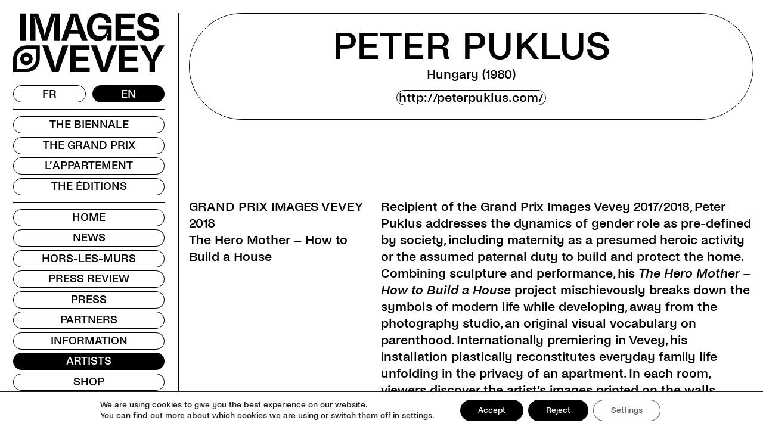

--- FILE ---
content_type: text/html; charset=UTF-8
request_url: https://www.images.ch/archives/en/artiste/peter-puklus/
body_size: 14773
content:
<!DOCTYPE html>
<html lang="en-US">
<head>
    <meta charset="utf-8">
    <meta name="viewport" content="width=device-width, initial-scale=1.0, maximum-scale=1.0, user-scalable=no" />
    <title>Peter Puklus - Images - Les artistes</title>
    <link rel="apple-touch-icon" sizes="180x180" href="https://www.images.ch/archives/wp-content/themes/ergopix/images/favicon/apple-touch-icon.png">
	<link rel="icon" type="image/png" sizes="32x32" href="https://www.images.ch/archives/wp-content/themes/ergopix/images/favicon/favicon-32x32.png">
	<link rel="icon" type="image/png" sizes="16x16" href="https://www.images.ch/archives/wp-content/themes/ergopix/images/favicon/favicon-16x16.png">
	<link rel="manifest" href="https://www.images.ch/archives/wp-content/themes/ergopix/images/favicon/site.webmanifest">
	<link rel="mask-icon" href="https://www.images.ch/archives/wp-content/themes/ergopix/images/favicon/safari-pinned-tab.svg" color="#5bbad5">
	<meta name="msapplication-TileColor" content="#ffffff">
	<meta name="theme-color" content="#ffffff">
	<meta name="facebook-domain-verification" content="gea0aq0bu7kux1usxmtp64xcg6spph" />
    <meta name='robots' content='index, follow, max-image-preview:large, max-snippet:-1, max-video-preview:-1' />
<link rel="alternate" hreflang="fr" href="https://www.images.ch/archives/artiste/peter-puklus/" />
<link rel="alternate" hreflang="en" href="https://www.images.ch/archives/en/artiste/peter-puklus/" />
<link rel="alternate" hreflang="x-default" href="https://www.images.ch/archives/artiste/peter-puklus/" />

	<!-- This site is optimized with the Yoast SEO plugin v26.8 - https://yoast.com/product/yoast-seo-wordpress/ -->
	<link rel="canonical" href="https://www.images.ch/archives/en/artiste/peter-puklus/" />
	<meta property="og:locale" content="en_US" />
	<meta property="og:type" content="article" />
	<meta property="og:title" content="Peter Puklus - Images - Les artistes" />
	<meta property="og:url" content="https://www.images.ch/archives/en/artiste/peter-puklus/" />
	<meta property="og:site_name" content="Images - Les artistes" />
	<meta property="article:publisher" content="https://www.facebook.com/ImagesVevey/" />
	<meta property="article:modified_time" content="2025-11-27T09:53:10+00:00" />
	<meta name="twitter:card" content="summary_large_image" />
	<meta name="twitter:site" content="@ImagesVevey" />
	<script type="application/ld+json" class="yoast-schema-graph">{"@context":"https://schema.org","@graph":[{"@type":"WebPage","@id":"https://www.images.ch/archives/en/artiste/peter-puklus/","url":"https://www.images.ch/archives/en/artiste/peter-puklus/","name":"Peter Puklus - Images - Les artistes","isPartOf":{"@id":"https://www.images.ch/archives/en/#website"},"datePublished":"2020-04-20T13:41:02+00:00","dateModified":"2025-11-27T09:53:10+00:00","inLanguage":"en-US","potentialAction":[{"@type":"ReadAction","target":["https://www.images.ch/archives/en/artiste/peter-puklus/"]}]},{"@type":"WebSite","@id":"https://www.images.ch/archives/en/#website","url":"https://www.images.ch/archives/en/","name":"Images - Les artistes","description":"","publisher":{"@id":"https://www.images.ch/archives/en/#organization"},"alternateName":"Images - Les artistes","potentialAction":[{"@type":"SearchAction","target":{"@type":"EntryPoint","urlTemplate":"https://www.images.ch/archives/en/?s={search_term_string}"},"query-input":{"@type":"PropertyValueSpecification","valueRequired":true,"valueName":"search_term_string"}}],"inLanguage":"en-US"},{"@type":"Organization","@id":"https://www.images.ch/archives/en/#organization","name":"Images - Les artistes","alternateName":"Images - Les artistes","url":"https://www.images.ch/archives/en/","logo":{"@type":"ImageObject","inLanguage":"en-US","@id":"https://www.images.ch/archives/en/#/schema/logo/image/","url":"https://www.images.ch/archives/wp-content/uploads/sites/4/2024/03/logo.svg","contentUrl":"https://www.images.ch/archives/wp-content/uploads/sites/4/2024/03/logo.svg","width":339,"height":131,"caption":"Images - Les artistes"},"image":{"@id":"https://www.images.ch/archives/en/#/schema/logo/image/"},"sameAs":["https://www.facebook.com/ImagesVevey/","https://x.com/ImagesVevey","https://www.instagram.com/images_vevey/","https://www.tiktok.com/@images_vevey","https://www.youtube.com/channel/UCLs8ixaKtGUM55InuY4xjxA?cbrd=1","https://www.linkedin.com/company/images-vevey/"]}]}</script>
	<!-- / Yoast SEO plugin. -->



<style id='wp-img-auto-sizes-contain-inline-css' type='text/css'>
img:is([sizes=auto i],[sizes^="auto," i]){contain-intrinsic-size:3000px 1500px}
/*# sourceURL=wp-img-auto-sizes-contain-inline-css */
</style>
<link rel='stylesheet' id='wp-block-library-css' href='https://www.images.ch/archives/wp-includes/css/dist/block-library/style.min.css?ver=6.9' type='text/css' media='all' />
<style id='global-styles-inline-css' type='text/css'>
:root{--wp--preset--aspect-ratio--square: 1;--wp--preset--aspect-ratio--4-3: 4/3;--wp--preset--aspect-ratio--3-4: 3/4;--wp--preset--aspect-ratio--3-2: 3/2;--wp--preset--aspect-ratio--2-3: 2/3;--wp--preset--aspect-ratio--16-9: 16/9;--wp--preset--aspect-ratio--9-16: 9/16;--wp--preset--color--black: #000000;--wp--preset--color--cyan-bluish-gray: #abb8c3;--wp--preset--color--white: #ffffff;--wp--preset--color--pale-pink: #f78da7;--wp--preset--color--vivid-red: #cf2e2e;--wp--preset--color--luminous-vivid-orange: #ff6900;--wp--preset--color--luminous-vivid-amber: #fcb900;--wp--preset--color--light-green-cyan: #7bdcb5;--wp--preset--color--vivid-green-cyan: #00d084;--wp--preset--color--pale-cyan-blue: #8ed1fc;--wp--preset--color--vivid-cyan-blue: #0693e3;--wp--preset--color--vivid-purple: #9b51e0;--wp--preset--gradient--vivid-cyan-blue-to-vivid-purple: linear-gradient(135deg,rgb(6,147,227) 0%,rgb(155,81,224) 100%);--wp--preset--gradient--light-green-cyan-to-vivid-green-cyan: linear-gradient(135deg,rgb(122,220,180) 0%,rgb(0,208,130) 100%);--wp--preset--gradient--luminous-vivid-amber-to-luminous-vivid-orange: linear-gradient(135deg,rgb(252,185,0) 0%,rgb(255,105,0) 100%);--wp--preset--gradient--luminous-vivid-orange-to-vivid-red: linear-gradient(135deg,rgb(255,105,0) 0%,rgb(207,46,46) 100%);--wp--preset--gradient--very-light-gray-to-cyan-bluish-gray: linear-gradient(135deg,rgb(238,238,238) 0%,rgb(169,184,195) 100%);--wp--preset--gradient--cool-to-warm-spectrum: linear-gradient(135deg,rgb(74,234,220) 0%,rgb(151,120,209) 20%,rgb(207,42,186) 40%,rgb(238,44,130) 60%,rgb(251,105,98) 80%,rgb(254,248,76) 100%);--wp--preset--gradient--blush-light-purple: linear-gradient(135deg,rgb(255,206,236) 0%,rgb(152,150,240) 100%);--wp--preset--gradient--blush-bordeaux: linear-gradient(135deg,rgb(254,205,165) 0%,rgb(254,45,45) 50%,rgb(107,0,62) 100%);--wp--preset--gradient--luminous-dusk: linear-gradient(135deg,rgb(255,203,112) 0%,rgb(199,81,192) 50%,rgb(65,88,208) 100%);--wp--preset--gradient--pale-ocean: linear-gradient(135deg,rgb(255,245,203) 0%,rgb(182,227,212) 50%,rgb(51,167,181) 100%);--wp--preset--gradient--electric-grass: linear-gradient(135deg,rgb(202,248,128) 0%,rgb(113,206,126) 100%);--wp--preset--gradient--midnight: linear-gradient(135deg,rgb(2,3,129) 0%,rgb(40,116,252) 100%);--wp--preset--font-size--small: 13px;--wp--preset--font-size--medium: 20px;--wp--preset--font-size--large: 36px;--wp--preset--font-size--x-large: 42px;--wp--preset--spacing--20: 0.44rem;--wp--preset--spacing--30: 0.67rem;--wp--preset--spacing--40: 1rem;--wp--preset--spacing--50: 1.5rem;--wp--preset--spacing--60: 2.25rem;--wp--preset--spacing--70: 3.38rem;--wp--preset--spacing--80: 5.06rem;--wp--preset--shadow--natural: 6px 6px 9px rgba(0, 0, 0, 0.2);--wp--preset--shadow--deep: 12px 12px 50px rgba(0, 0, 0, 0.4);--wp--preset--shadow--sharp: 6px 6px 0px rgba(0, 0, 0, 0.2);--wp--preset--shadow--outlined: 6px 6px 0px -3px rgb(255, 255, 255), 6px 6px rgb(0, 0, 0);--wp--preset--shadow--crisp: 6px 6px 0px rgb(0, 0, 0);}:where(.is-layout-flex){gap: 0.5em;}:where(.is-layout-grid){gap: 0.5em;}body .is-layout-flex{display: flex;}.is-layout-flex{flex-wrap: wrap;align-items: center;}.is-layout-flex > :is(*, div){margin: 0;}body .is-layout-grid{display: grid;}.is-layout-grid > :is(*, div){margin: 0;}:where(.wp-block-columns.is-layout-flex){gap: 2em;}:where(.wp-block-columns.is-layout-grid){gap: 2em;}:where(.wp-block-post-template.is-layout-flex){gap: 1.25em;}:where(.wp-block-post-template.is-layout-grid){gap: 1.25em;}.has-black-color{color: var(--wp--preset--color--black) !important;}.has-cyan-bluish-gray-color{color: var(--wp--preset--color--cyan-bluish-gray) !important;}.has-white-color{color: var(--wp--preset--color--white) !important;}.has-pale-pink-color{color: var(--wp--preset--color--pale-pink) !important;}.has-vivid-red-color{color: var(--wp--preset--color--vivid-red) !important;}.has-luminous-vivid-orange-color{color: var(--wp--preset--color--luminous-vivid-orange) !important;}.has-luminous-vivid-amber-color{color: var(--wp--preset--color--luminous-vivid-amber) !important;}.has-light-green-cyan-color{color: var(--wp--preset--color--light-green-cyan) !important;}.has-vivid-green-cyan-color{color: var(--wp--preset--color--vivid-green-cyan) !important;}.has-pale-cyan-blue-color{color: var(--wp--preset--color--pale-cyan-blue) !important;}.has-vivid-cyan-blue-color{color: var(--wp--preset--color--vivid-cyan-blue) !important;}.has-vivid-purple-color{color: var(--wp--preset--color--vivid-purple) !important;}.has-black-background-color{background-color: var(--wp--preset--color--black) !important;}.has-cyan-bluish-gray-background-color{background-color: var(--wp--preset--color--cyan-bluish-gray) !important;}.has-white-background-color{background-color: var(--wp--preset--color--white) !important;}.has-pale-pink-background-color{background-color: var(--wp--preset--color--pale-pink) !important;}.has-vivid-red-background-color{background-color: var(--wp--preset--color--vivid-red) !important;}.has-luminous-vivid-orange-background-color{background-color: var(--wp--preset--color--luminous-vivid-orange) !important;}.has-luminous-vivid-amber-background-color{background-color: var(--wp--preset--color--luminous-vivid-amber) !important;}.has-light-green-cyan-background-color{background-color: var(--wp--preset--color--light-green-cyan) !important;}.has-vivid-green-cyan-background-color{background-color: var(--wp--preset--color--vivid-green-cyan) !important;}.has-pale-cyan-blue-background-color{background-color: var(--wp--preset--color--pale-cyan-blue) !important;}.has-vivid-cyan-blue-background-color{background-color: var(--wp--preset--color--vivid-cyan-blue) !important;}.has-vivid-purple-background-color{background-color: var(--wp--preset--color--vivid-purple) !important;}.has-black-border-color{border-color: var(--wp--preset--color--black) !important;}.has-cyan-bluish-gray-border-color{border-color: var(--wp--preset--color--cyan-bluish-gray) !important;}.has-white-border-color{border-color: var(--wp--preset--color--white) !important;}.has-pale-pink-border-color{border-color: var(--wp--preset--color--pale-pink) !important;}.has-vivid-red-border-color{border-color: var(--wp--preset--color--vivid-red) !important;}.has-luminous-vivid-orange-border-color{border-color: var(--wp--preset--color--luminous-vivid-orange) !important;}.has-luminous-vivid-amber-border-color{border-color: var(--wp--preset--color--luminous-vivid-amber) !important;}.has-light-green-cyan-border-color{border-color: var(--wp--preset--color--light-green-cyan) !important;}.has-vivid-green-cyan-border-color{border-color: var(--wp--preset--color--vivid-green-cyan) !important;}.has-pale-cyan-blue-border-color{border-color: var(--wp--preset--color--pale-cyan-blue) !important;}.has-vivid-cyan-blue-border-color{border-color: var(--wp--preset--color--vivid-cyan-blue) !important;}.has-vivid-purple-border-color{border-color: var(--wp--preset--color--vivid-purple) !important;}.has-vivid-cyan-blue-to-vivid-purple-gradient-background{background: var(--wp--preset--gradient--vivid-cyan-blue-to-vivid-purple) !important;}.has-light-green-cyan-to-vivid-green-cyan-gradient-background{background: var(--wp--preset--gradient--light-green-cyan-to-vivid-green-cyan) !important;}.has-luminous-vivid-amber-to-luminous-vivid-orange-gradient-background{background: var(--wp--preset--gradient--luminous-vivid-amber-to-luminous-vivid-orange) !important;}.has-luminous-vivid-orange-to-vivid-red-gradient-background{background: var(--wp--preset--gradient--luminous-vivid-orange-to-vivid-red) !important;}.has-very-light-gray-to-cyan-bluish-gray-gradient-background{background: var(--wp--preset--gradient--very-light-gray-to-cyan-bluish-gray) !important;}.has-cool-to-warm-spectrum-gradient-background{background: var(--wp--preset--gradient--cool-to-warm-spectrum) !important;}.has-blush-light-purple-gradient-background{background: var(--wp--preset--gradient--blush-light-purple) !important;}.has-blush-bordeaux-gradient-background{background: var(--wp--preset--gradient--blush-bordeaux) !important;}.has-luminous-dusk-gradient-background{background: var(--wp--preset--gradient--luminous-dusk) !important;}.has-pale-ocean-gradient-background{background: var(--wp--preset--gradient--pale-ocean) !important;}.has-electric-grass-gradient-background{background: var(--wp--preset--gradient--electric-grass) !important;}.has-midnight-gradient-background{background: var(--wp--preset--gradient--midnight) !important;}.has-small-font-size{font-size: var(--wp--preset--font-size--small) !important;}.has-medium-font-size{font-size: var(--wp--preset--font-size--medium) !important;}.has-large-font-size{font-size: var(--wp--preset--font-size--large) !important;}.has-x-large-font-size{font-size: var(--wp--preset--font-size--x-large) !important;}
/*# sourceURL=global-styles-inline-css */
</style>

<style id='classic-theme-styles-inline-css' type='text/css'>
/*! This file is auto-generated */
.wp-block-button__link{color:#fff;background-color:#32373c;border-radius:9999px;box-shadow:none;text-decoration:none;padding:calc(.667em + 2px) calc(1.333em + 2px);font-size:1.125em}.wp-block-file__button{background:#32373c;color:#fff;text-decoration:none}
/*# sourceURL=/wp-includes/css/classic-themes.min.css */
</style>
<link rel='stylesheet' id='ergopix-bootstrap-css' href='https://www.images.ch/archives/wp-content/plugins/ergopix/css/bootstrap/bootstrap.min.css?ver=1' type='text/css' media='all' />
<link data-minify="1" rel='stylesheet' id='ergopix-mmenu-css' href='https://www.images.ch/archives/wp-content/cache/min/4/archives/wp-content/plugins/ergopix/css/mmenu/mmenu.css?ver=1764167776' type='text/css' media='all' />
<link data-minify="1" rel='stylesheet' id='ergopix-ergopix-wp-css' href='https://www.images.ch/archives/wp-content/cache/min/4/archives/wp-content/plugins/ergopix/css/wp/wp.css?ver=1764167776' type='text/css' media='all' />
<link data-minify="1" rel='stylesheet' id='ergopix-fresco-css' href='https://www.images.ch/archives/wp-content/cache/min/4/archives/wp-content/plugins/ergopix/css/fresco/fresco.css?ver=1764167776' type='text/css' media='all' />
<link data-minify="1" rel='stylesheet' id='ergopix-fontawesome-css' href='https://www.images.ch/archives/wp-content/cache/min/4/archives/wp-content/plugins/ergopix/css/fontawesome/css/all.min.css?ver=1764167776' type='text/css' media='all' />
<link data-minify="1" rel='stylesheet' id='ergopix-slick-theme-css' href='https://www.images.ch/archives/wp-content/cache/min/4/archives/wp-content/plugins/ergopix/css/slick/slick-theme.css?ver=1764167776' type='text/css' media='all' />
<link data-minify="1" rel='stylesheet' id='ergopix-slick-css' href='https://www.images.ch/archives/wp-content/cache/min/4/archives/wp-content/plugins/ergopix/css/slick/slick.css?ver=1764167776' type='text/css' media='all' />
<link rel='stylesheet' id='wpml-legacy-horizontal-list-0-css' href='https://www.images.ch/archives/wp-content/plugins/sitepress-multilingual-cms/templates/language-switchers/legacy-list-horizontal/style.min.css?ver=1' type='text/css' media='all' />
<link data-minify="1" rel='stylesheet' id='cryptx-styles-css' href='https://www.images.ch/archives/wp-content/cache/min/4/archives/wp-content/plugins/cryptx/css/cryptx.css?ver=1764167776' type='text/css' media='all' />
<link data-minify="1" rel='stylesheet' id='style-css' href='https://www.images.ch/archives/wp-content/cache/min/4/archives/wp-content/themes/ergopix/style.css?ver=1764167776' type='text/css' media='all' />
<link data-minify="1" rel='stylesheet' id='webfonts-css' href='https://www.images.ch/archives/wp-content/cache/min/4/archives/wp-content/themes/ergopix/webfonts/fonts.css?ver=1764167776' type='text/css' media='all' />
<link data-minify="1" rel='stylesheet' id='moove_gdpr_frontend-css' href='https://www.images.ch/archives/wp-content/cache/min/4/archives/wp-content/plugins/gdpr-cookie-compliance/dist/styles/gdpr-main-nf.css?ver=1764167776' type='text/css' media='all' />
<style id='moove_gdpr_frontend-inline-css' type='text/css'>
				#moove_gdpr_cookie_modal .moove-gdpr-modal-content .moove-gdpr-tab-main h3.tab-title, 
				#moove_gdpr_cookie_modal .moove-gdpr-modal-content .moove-gdpr-tab-main span.tab-title,
				#moove_gdpr_cookie_modal .moove-gdpr-modal-content .moove-gdpr-modal-left-content #moove-gdpr-menu li a, 
				#moove_gdpr_cookie_modal .moove-gdpr-modal-content .moove-gdpr-modal-left-content #moove-gdpr-menu li button,
				#moove_gdpr_cookie_modal .moove-gdpr-modal-content .moove-gdpr-modal-left-content .moove-gdpr-branding-cnt a,
				#moove_gdpr_cookie_modal .moove-gdpr-modal-content .moove-gdpr-modal-footer-content .moove-gdpr-button-holder a.mgbutton, 
				#moove_gdpr_cookie_modal .moove-gdpr-modal-content .moove-gdpr-modal-footer-content .moove-gdpr-button-holder button.mgbutton,
				#moove_gdpr_cookie_modal .cookie-switch .cookie-slider:after, 
				#moove_gdpr_cookie_modal .cookie-switch .slider:after, 
				#moove_gdpr_cookie_modal .switch .cookie-slider:after, 
				#moove_gdpr_cookie_modal .switch .slider:after,
				#moove_gdpr_cookie_info_bar .moove-gdpr-info-bar-container .moove-gdpr-info-bar-content p, 
				#moove_gdpr_cookie_info_bar .moove-gdpr-info-bar-container .moove-gdpr-info-bar-content p a,
				#moove_gdpr_cookie_info_bar .moove-gdpr-info-bar-container .moove-gdpr-info-bar-content a.mgbutton, 
				#moove_gdpr_cookie_info_bar .moove-gdpr-info-bar-container .moove-gdpr-info-bar-content button.mgbutton,
				#moove_gdpr_cookie_modal .moove-gdpr-modal-content .moove-gdpr-tab-main .moove-gdpr-tab-main-content h1, 
				#moove_gdpr_cookie_modal .moove-gdpr-modal-content .moove-gdpr-tab-main .moove-gdpr-tab-main-content h2, 
				#moove_gdpr_cookie_modal .moove-gdpr-modal-content .moove-gdpr-tab-main .moove-gdpr-tab-main-content h3, 
				#moove_gdpr_cookie_modal .moove-gdpr-modal-content .moove-gdpr-tab-main .moove-gdpr-tab-main-content h4, 
				#moove_gdpr_cookie_modal .moove-gdpr-modal-content .moove-gdpr-tab-main .moove-gdpr-tab-main-content h5, 
				#moove_gdpr_cookie_modal .moove-gdpr-modal-content .moove-gdpr-tab-main .moove-gdpr-tab-main-content h6,
				#moove_gdpr_cookie_modal .moove-gdpr-modal-content.moove_gdpr_modal_theme_v2 .moove-gdpr-modal-title .tab-title,
				#moove_gdpr_cookie_modal .moove-gdpr-modal-content.moove_gdpr_modal_theme_v2 .moove-gdpr-tab-main h3.tab-title, 
				#moove_gdpr_cookie_modal .moove-gdpr-modal-content.moove_gdpr_modal_theme_v2 .moove-gdpr-tab-main span.tab-title,
				#moove_gdpr_cookie_modal .moove-gdpr-modal-content.moove_gdpr_modal_theme_v2 .moove-gdpr-branding-cnt a {
					font-weight: inherit				}
			#moove_gdpr_cookie_modal,#moove_gdpr_cookie_info_bar,.gdpr_cookie_settings_shortcode_content{font-family:inherit}#moove_gdpr_save_popup_settings_button{background-color:#373737;color:#fff}#moove_gdpr_save_popup_settings_button:hover{background-color:#000}#moove_gdpr_cookie_info_bar .moove-gdpr-info-bar-container .moove-gdpr-info-bar-content a.mgbutton,#moove_gdpr_cookie_info_bar .moove-gdpr-info-bar-container .moove-gdpr-info-bar-content button.mgbutton{background-color:#000}#moove_gdpr_cookie_modal .moove-gdpr-modal-content .moove-gdpr-modal-footer-content .moove-gdpr-button-holder a.mgbutton,#moove_gdpr_cookie_modal .moove-gdpr-modal-content .moove-gdpr-modal-footer-content .moove-gdpr-button-holder button.mgbutton,.gdpr_cookie_settings_shortcode_content .gdpr-shr-button.button-green{background-color:#000;border-color:#000}#moove_gdpr_cookie_modal .moove-gdpr-modal-content .moove-gdpr-modal-footer-content .moove-gdpr-button-holder a.mgbutton:hover,#moove_gdpr_cookie_modal .moove-gdpr-modal-content .moove-gdpr-modal-footer-content .moove-gdpr-button-holder button.mgbutton:hover,.gdpr_cookie_settings_shortcode_content .gdpr-shr-button.button-green:hover{background-color:#fff;color:#000}#moove_gdpr_cookie_modal .moove-gdpr-modal-content .moove-gdpr-modal-close i,#moove_gdpr_cookie_modal .moove-gdpr-modal-content .moove-gdpr-modal-close span.gdpr-icon{background-color:#000;border:1px solid #000}#moove_gdpr_cookie_info_bar span.moove-gdpr-infobar-allow-all.focus-g,#moove_gdpr_cookie_info_bar span.moove-gdpr-infobar-allow-all:focus,#moove_gdpr_cookie_info_bar button.moove-gdpr-infobar-allow-all.focus-g,#moove_gdpr_cookie_info_bar button.moove-gdpr-infobar-allow-all:focus,#moove_gdpr_cookie_info_bar span.moove-gdpr-infobar-reject-btn.focus-g,#moove_gdpr_cookie_info_bar span.moove-gdpr-infobar-reject-btn:focus,#moove_gdpr_cookie_info_bar button.moove-gdpr-infobar-reject-btn.focus-g,#moove_gdpr_cookie_info_bar button.moove-gdpr-infobar-reject-btn:focus,#moove_gdpr_cookie_info_bar span.change-settings-button.focus-g,#moove_gdpr_cookie_info_bar span.change-settings-button:focus,#moove_gdpr_cookie_info_bar button.change-settings-button.focus-g,#moove_gdpr_cookie_info_bar button.change-settings-button:focus{-webkit-box-shadow:0 0 1px 3px #000;-moz-box-shadow:0 0 1px 3px #000;box-shadow:0 0 1px 3px #000}#moove_gdpr_cookie_modal .moove-gdpr-modal-content .moove-gdpr-modal-close i:hover,#moove_gdpr_cookie_modal .moove-gdpr-modal-content .moove-gdpr-modal-close span.gdpr-icon:hover,#moove_gdpr_cookie_info_bar span[data-href]>u.change-settings-button{color:#000}#moove_gdpr_cookie_modal .moove-gdpr-modal-content .moove-gdpr-modal-left-content #moove-gdpr-menu li.menu-item-selected a span.gdpr-icon,#moove_gdpr_cookie_modal .moove-gdpr-modal-content .moove-gdpr-modal-left-content #moove-gdpr-menu li.menu-item-selected button span.gdpr-icon{color:inherit}#moove_gdpr_cookie_modal .moove-gdpr-modal-content .moove-gdpr-modal-left-content #moove-gdpr-menu li a span.gdpr-icon,#moove_gdpr_cookie_modal .moove-gdpr-modal-content .moove-gdpr-modal-left-content #moove-gdpr-menu li button span.gdpr-icon{color:inherit}#moove_gdpr_cookie_modal .gdpr-acc-link{line-height:0;font-size:0;color:transparent;position:absolute}#moove_gdpr_cookie_modal .moove-gdpr-modal-content .moove-gdpr-modal-close:hover i,#moove_gdpr_cookie_modal .moove-gdpr-modal-content .moove-gdpr-modal-left-content #moove-gdpr-menu li a,#moove_gdpr_cookie_modal .moove-gdpr-modal-content .moove-gdpr-modal-left-content #moove-gdpr-menu li button,#moove_gdpr_cookie_modal .moove-gdpr-modal-content .moove-gdpr-modal-left-content #moove-gdpr-menu li button i,#moove_gdpr_cookie_modal .moove-gdpr-modal-content .moove-gdpr-modal-left-content #moove-gdpr-menu li a i,#moove_gdpr_cookie_modal .moove-gdpr-modal-content .moove-gdpr-tab-main .moove-gdpr-tab-main-content a:hover,#moove_gdpr_cookie_info_bar.moove-gdpr-dark-scheme .moove-gdpr-info-bar-container .moove-gdpr-info-bar-content a.mgbutton:hover,#moove_gdpr_cookie_info_bar.moove-gdpr-dark-scheme .moove-gdpr-info-bar-container .moove-gdpr-info-bar-content button.mgbutton:hover,#moove_gdpr_cookie_info_bar.moove-gdpr-dark-scheme .moove-gdpr-info-bar-container .moove-gdpr-info-bar-content a:hover,#moove_gdpr_cookie_info_bar.moove-gdpr-dark-scheme .moove-gdpr-info-bar-container .moove-gdpr-info-bar-content button:hover,#moove_gdpr_cookie_info_bar.moove-gdpr-dark-scheme .moove-gdpr-info-bar-container .moove-gdpr-info-bar-content span.change-settings-button:hover,#moove_gdpr_cookie_info_bar.moove-gdpr-dark-scheme .moove-gdpr-info-bar-container .moove-gdpr-info-bar-content button.change-settings-button:hover,#moove_gdpr_cookie_info_bar.moove-gdpr-dark-scheme .moove-gdpr-info-bar-container .moove-gdpr-info-bar-content u.change-settings-button:hover,#moove_gdpr_cookie_info_bar span[data-href]>u.change-settings-button,#moove_gdpr_cookie_info_bar.moove-gdpr-dark-scheme .moove-gdpr-info-bar-container .moove-gdpr-info-bar-content a.mgbutton.focus-g,#moove_gdpr_cookie_info_bar.moove-gdpr-dark-scheme .moove-gdpr-info-bar-container .moove-gdpr-info-bar-content button.mgbutton.focus-g,#moove_gdpr_cookie_info_bar.moove-gdpr-dark-scheme .moove-gdpr-info-bar-container .moove-gdpr-info-bar-content a.focus-g,#moove_gdpr_cookie_info_bar.moove-gdpr-dark-scheme .moove-gdpr-info-bar-container .moove-gdpr-info-bar-content button.focus-g,#moove_gdpr_cookie_info_bar.moove-gdpr-dark-scheme .moove-gdpr-info-bar-container .moove-gdpr-info-bar-content a.mgbutton:focus,#moove_gdpr_cookie_info_bar.moove-gdpr-dark-scheme .moove-gdpr-info-bar-container .moove-gdpr-info-bar-content button.mgbutton:focus,#moove_gdpr_cookie_info_bar.moove-gdpr-dark-scheme .moove-gdpr-info-bar-container .moove-gdpr-info-bar-content a:focus,#moove_gdpr_cookie_info_bar.moove-gdpr-dark-scheme .moove-gdpr-info-bar-container .moove-gdpr-info-bar-content button:focus,#moove_gdpr_cookie_info_bar.moove-gdpr-dark-scheme .moove-gdpr-info-bar-container .moove-gdpr-info-bar-content span.change-settings-button.focus-g,span.change-settings-button:focus,button.change-settings-button.focus-g,button.change-settings-button:focus,#moove_gdpr_cookie_info_bar.moove-gdpr-dark-scheme .moove-gdpr-info-bar-container .moove-gdpr-info-bar-content u.change-settings-button.focus-g,#moove_gdpr_cookie_info_bar.moove-gdpr-dark-scheme .moove-gdpr-info-bar-container .moove-gdpr-info-bar-content u.change-settings-button:focus{color:#000}#moove_gdpr_cookie_modal .moove-gdpr-branding.focus-g span,#moove_gdpr_cookie_modal .moove-gdpr-modal-content .moove-gdpr-tab-main a.focus-g,#moove_gdpr_cookie_modal .moove-gdpr-modal-content .moove-gdpr-tab-main .gdpr-cd-details-toggle.focus-g{color:#000}#moove_gdpr_cookie_modal.gdpr_lightbox-hide{display:none}
/*# sourceURL=moove_gdpr_frontend-inline-css */
</style>
<script type="text/javascript" id="wpml-cookie-js-extra">
/* <![CDATA[ */
var wpml_cookies = {"wp-wpml_current_language":{"value":"en","expires":1,"path":"/"}};
var wpml_cookies = {"wp-wpml_current_language":{"value":"en","expires":1,"path":"/"}};
//# sourceURL=wpml-cookie-js-extra
/* ]]> */
</script>



<meta name="generator" content="WPML ver:4.8.6 stt:1,4;" />
		
				<style>
			.no-js img.lazyload {
				display: none;
			}

			figure.wp-block-image img.lazyloading {
				min-width: 150px;
			}

						.lazyload, .lazyloading {
				opacity: 0;
			}

			.lazyloaded {
				opacity: 1;
				transition: opacity 500ms;
				transition-delay: 250ms;
			}

					</style>
			
	<style>		.wpml-ls-legacy-list-horizontal a:hover, .menu li a:hover, body .woocommerce-error, body .woocommerce-info, body .woocommerce-message, .the-content strong, .open-fr, .open-en, .overlay-programme.overlay-event:hover{
			background-color: #66af46;
			color: #000;
		}
		.social-hero:hover, a.btn-eye:hover{
			background-color: #66af46!important;
			color: #000;
		}
		.archives-one-artist:hover, .overlay-programme, .bg-primary{
			background-color: #66af46!important;
		} 	</style>
<meta name="generator" content="WP Rocket 3.20.3" data-wpr-features="wpr_minify_concatenate_js wpr_minify_css wpr_preload_links wpr_desktop" /></head>
<body class="wp-singular artiste-template-default single single-artiste postid-13691 wp-theme-ergopix">
	<div data-rocket-location-hash="46b5ec384d1573651fcf9e2729907712" class="wrapper">
		<div data-rocket-location-hash="9860f87129e5b18a5db9083d232ffae6" class="header-mobile d-xl-none border-bottom border-dark p-2">
			<div data-rocket-location-hash="78721b30f5272fb016cadc14bfc0f115" class="row align-items-center">
				<div class="col-4">
					<a class="hamburger" href="#menu">
						<span class="top-bar"></span>
						<span class="middle-bar"></span>
						<span class="bottom-bar"></span>
					</a>
				</div>
				<div class="col-8 title-menu text-end">
					<a class="logo" href="https://www.images.ch/">
						<img class="no-lazy" src="https://www.images.ch/archives/wp-content/themes/ergopix/images/logo.svg" alt="Images - Les artistes" width="200" />
					</a>
				</div>
			</div>
		</div>
		<div data-rocket-location-hash="2b81e98f6b7557a419fe51ef5a3d1c41" class="sidebar d-none d-xl-block border-end border-2 border-dark position-fixed top-0 start-0 min-vh-100 p-3 mt-3 pt-0">
			<div data-rocket-location-hash="d007de706c0e1ababfea4e5009c35542" class="mb-3">
				<a class="logo" href="https://www.images.ch/">
					<img class="w-100 no-lazy" src="https://www.images.ch/archives/wp-content/themes/ergopix/images/logo.svg" alt="Images - Les artistes" />
				</a>
			</div>
<div data-rocket-location-hash="3e6da1e61d525cce82cea7113a27b453" class="wpml-ls-statics-shortcode_actions wpml-ls wpml-ls-legacy-list-horizontal">
	<ul role="menu"><li class="wpml-ls-slot-shortcode_actions wpml-ls-item wpml-ls-item-fr wpml-ls-first-item wpml-ls-item-legacy-list-horizontal" role="none">
				<a href="https://www.images.ch/archives/artiste/peter-puklus/" class="wpml-ls-link" role="menuitem"  aria-label="Switch to FR" title="Switch to FR" >
                    <span class="wpml-ls-display">FR</span></a>
			</li><li class="wpml-ls-slot-shortcode_actions wpml-ls-item wpml-ls-item-en wpml-ls-current-language wpml-ls-last-item wpml-ls-item-legacy-list-horizontal" role="none">
				<a href="https://www.images.ch/archives/en/artiste/peter-puklus/" class="wpml-ls-link" role="menuitem" >
                    <span class="wpml-ls-native" role="menuitem">EN</span></a>
			</li></ul>
</div>
				<ul class="main-menu border-top mt-2 pt-2 text-uppercase list-unstyled menu mb-2"><li id="menu-item-30318" class="menu-item menu-item-type-post_type menu-item-object-page menu-item-30318"><a href="https://www.images.ch/en/biennale/">The Biennale</a></li>
<li id="menu-item-30319" class="menu-item menu-item-type-post_type menu-item-object-page menu-item-30319"><a href="https://www.images.ch/en/grand-prix/">The Grand Prix</a></li>
<li id="menu-item-30316" class="menu-item menu-item-type-post_type menu-item-object-page menu-item-30316"><a href="https://www.images.ch/en/espace/">L’Appartement</a></li>
<li id="menu-item-30317" class="menu-item menu-item-type-post_type menu-item-object-page menu-item-30317"><a href="https://www.images.ch/en/editions/">The Éditions</a></li>
				</ul>				<ul class="menu border-top mt-2 pt-2 text-uppercase list-unstyled menu mb-2"><li id="menu-item-30320" class="menu-item menu-item-type-post_type menu-item-object-page menu-item-home menu-item-30320"><a href="https://www.images.ch/en/">Home</a></li>
<li id="menu-item-32060" class="menu-item menu-item-type-post_type menu-item-object-page menu-item-32060"><a href="https://www.images.ch/en/actualites/">News</a></li>
<li id="menu-item-30323" class="menu-item menu-item-type-post_type menu-item-object-page menu-item-30323"><a href="https://www.images.ch/en/hors-les-murs/">Hors-les-murs</a></li>
<li id="menu-item-31496" class="menu-item menu-item-type-post_type menu-item-object-page menu-item-31496"><a href="https://www.images.ch/en/press-review/">Press review</a></li>
<li id="menu-item-31495" class="menu-item menu-item-type-post_type menu-item-object-page menu-item-31495"><a href="https://www.images.ch/en/espace/press/">Press</a></li>
<li id="menu-item-30328" class="menu-item menu-item-type-post_type menu-item-object-page menu-item-30328"><a href="https://www.images.ch/en/partners/">Partners</a></li>
<li id="menu-item-30327" class="menu-item menu-item-type-post_type menu-item-object-page menu-item-30327"><a href="https://www.images.ch/en/information/">Information</a></li>
<li id="menu-item-30322" class="menu-archives menu-item menu-item-type-custom menu-item-object-custom menu-item-30322"><a href="https://www.images.ch/archives/en/">Artists</a></li>
<li id="menu-item-30326" class="menu-shop menu-item menu-item-type-custom menu-item-object-custom menu-item-30326"><a href="https://www.images.ch/shop/en/">Shop</a></li>
				</ul>				<a class="state mt-3 text-decoration-none" href="https://www.images.ch/en/information/#appartement">
					<div class="open-fr">L'APPARTEMENT<br/>EST ACTUELLEMENT<br/>OUVERT</div>
					<div class="closed-fr">L'APPARTEMENT<br/>EST ACTUELLEMENT<br/>FERMÉ</div>
					<div class="open-en">L’APPARTEMENT<br/>IS NOW<br/>OPEN</div>
					<div class="closed-en">L'APPARTEMENT<br/>IS NOW<br/>CLOSED</div>
				</a>		</div>
		<div data-rocket-location-hash="eae3616ecbd1f945551b01ee780276dd" class="main-content min-vh-100 float-start w-100">	<div data-rocket-location-hash="c216bff22944bc87931974b6390988ed" class="py-3">
		<div class="container-fluid">
			<div class="pb-xl-5 pb-3">
				<div class="border rounded-pill px-2 py-3 text-center mb-xl-5 mb-3">
					<h1 class="mb-0 display-5 lh-1 mb-0 text-uppercase">Peter Puklus</h1>						<div class="country-years">Hungary (1980)						</div>						<div class="country-years mt-2 the-content"><p class="mb-0"><a href="http://peterpuklus.com/" target="_blank">http://peterpuklus.com/</a></p></div>				</div>
			</div>			<div>						<div class="mb-5 pb-5 one-apparition border-bottom">
							<div class="row">
								<div class="col-md-4 mb-3 mb-md-0">
									<div class="text-uppercase">
										Grand Prix Images Vevey									</div>
									<div class="title-apparition">2018<br/>The Hero Mother – How to Build a House										</div>
								</div>
								<div class="col-md-8 the-content"><p>Recipient of the Grand Prix Images Vevey 2017/2018, Peter Puklus addresses the dynamics of gender role as pre-defined by society, including maternity as a presumed heroic activity or the assumed paternal duty to build and protect the home. Combining sculpture and performance, his <em>The Hero Mother – How to Build a House</em> project mischievously breaks down the symbols of modern life while developing, away from the photography studio, an original visual vocabulary on parenthood. Internationally premiering in Vevey, his installation plastically reconstitutes everyday family life unfolding in the privacy of an apartment. In each room, viewers discover the artist’s images printed on the walls, pieces of furniture and common objects.</p>
								</div>									<div class="col-12 mt-4">
										<div class="row">												<div class="col-sm-6 col-md-3 mb-3">
													<a class="p-3 image-gallery d-block fresco border" data-fresco-group="gallery-2018" data-fresco-group-options="thumbnails: false" href="https://www.images.ch/archives/wp-content/uploads/sites/4/2020/04/45-puklus-insitu-gareappartouest-mathildaolmi06-web-1-854x1280.jpg">
														<div class="artist-image-gallery square lazyload" style="background-image:inherit" data-bg-image="url(https://www.images.ch/archives/wp-content/uploads/sites/4/2020/04/45-puklus-insitu-gareappartouest-mathildaolmi06-web-1-768x1151.jpg)"></div>
													</a>														<div class="captions mt-2">
															<div class="copyright">© Mathilda Olmi</div>
														</div>												</div>												<div class="col-sm-6 col-md-3 mb-3">
													<a class="p-3 image-gallery d-block fresco border" data-fresco-group="gallery-2018" data-fresco-group-options="thumbnails: false" href="https://www.images.ch/archives/wp-content/uploads/sites/4/2020/04/45-puklus-insitu-gareappartouest-juliengremaud10-1707x1280.jpg">
														<div class="artist-image-gallery square lazyload" style="background-image:inherit" data-bg-image="url(https://www.images.ch/archives/wp-content/uploads/sites/4/2020/04/45-puklus-insitu-gareappartouest-juliengremaud10-768x576.jpg)"></div>
													</a>														<div class="captions mt-2">
															<div class="copyright">© Julien Gremaud</div>
														</div>												</div>												<div class="col-sm-6 col-md-3 mb-3">
													<a class="p-3 image-gallery d-block fresco border" data-fresco-group="gallery-2018" data-fresco-group-options="thumbnails: false" href="https://www.images.ch/archives/wp-content/uploads/sites/4/2020/04/45-puklus-insitu-gareappartouest-juliengremaud39-1-960x1280.jpg">
														<div class="artist-image-gallery square lazyload" style="background-image:inherit" data-bg-image="url(https://www.images.ch/archives/wp-content/uploads/sites/4/2020/04/45-puklus-insitu-gareappartouest-juliengremaud39-1-768x1024.jpg)"></div>
													</a>														<div class="captions mt-2">
															<div class="copyright">© Julien Gremaud</div>
														</div>												</div>												<div class="col-sm-6 col-md-3 mb-3">
													<a class="p-3 image-gallery d-block fresco border" data-fresco-group="gallery-2018" data-fresco-group-options="thumbnails: false" href="https://www.images.ch/archives/wp-content/uploads/sites/4/2020/04/45-puklus-insitu-gareappartouest-juliengremaud36-1-1707x1280.jpg">
														<div class="artist-image-gallery square lazyload" style="background-image:inherit" data-bg-image="url(https://www.images.ch/archives/wp-content/uploads/sites/4/2020/04/45-puklus-insitu-gareappartouest-juliengremaud36-1-768x576.jpg)"></div>
													</a>														<div class="captions mt-2">
															<div class="copyright">© Julien Gremaud</div>
														</div>												</div>												<div class="col-sm-6 col-md-3 mb-3">
													<a class="p-3 image-gallery d-block fresco border" data-fresco-group="gallery-2018" data-fresco-group-options="thumbnails: false" href="https://www.images.ch/archives/wp-content/uploads/sites/4/2020/04/45-puklus-insitu-gareappartouest-juliengremaud30-1-1707x1280.jpg">
														<div class="artist-image-gallery square lazyload" style="background-image:inherit" data-bg-image="url(https://www.images.ch/archives/wp-content/uploads/sites/4/2020/04/45-puklus-insitu-gareappartouest-juliengremaud30-1-768x576.jpg)"></div>
													</a>														<div class="captions mt-2">
															<div class="copyright">© Julien Gremaud</div>
														</div>												</div>												<div class="col-sm-6 col-md-3 mb-3">
													<a class="p-3 image-gallery d-block fresco border" data-fresco-group="gallery-2018" data-fresco-group-options="thumbnails: false" href="https://www.images.ch/archives/wp-content/uploads/sites/4/2020/04/45-puklus-insitu-gareappartouest-juliengremaud31-960x1280.jpg">
														<div class="artist-image-gallery square lazyload" style="background-image:inherit" data-bg-image="url(https://www.images.ch/archives/wp-content/uploads/sites/4/2020/04/45-puklus-insitu-gareappartouest-juliengremaud31-768x1024.jpg)"></div>
													</a>														<div class="captions mt-2">
															<div class="copyright">© Julien Gremaud</div>
														</div>												</div>												<div class="col-sm-6 col-md-3 mb-3">
													<a class="p-3 image-gallery d-block fresco border" data-fresco-group="gallery-2018" data-fresco-group-options="thumbnails: false" href="https://www.images.ch/archives/wp-content/uploads/sites/4/2020/04/45-puklus-insitu-gareappartouest-mathildaolmi01-web-1-854x1280.jpg">
														<div class="artist-image-gallery square lazyload" style="background-image:inherit" data-bg-image="url(https://www.images.ch/archives/wp-content/uploads/sites/4/2020/04/45-puklus-insitu-gareappartouest-mathildaolmi01-web-1-768x1151.jpg)"></div>
													</a>														<div class="captions mt-2">
															<div class="copyright">© Mathilda Olmi</div>
														</div>												</div>												<div class="col-sm-6 col-md-3 mb-3">
													<a class="p-3 image-gallery d-block fresco border" data-fresco-group="gallery-2018" data-fresco-group-options="thumbnails: false" href="https://www.images.ch/archives/wp-content/uploads/sites/4/2020/04/45-puklus-insitu-appartementgare-juliengremaud-28sept-01-1920x1280.jpg">
														<div class="artist-image-gallery square lazyload" style="background-image:inherit" data-bg-image="url(https://www.images.ch/archives/wp-content/uploads/sites/4/2020/04/45-puklus-insitu-appartementgare-juliengremaud-28sept-01-768x512.jpg)"></div>
													</a>														<div class="captions mt-2">
															<div class="copyright">© Julien Gremaud</div>
														</div>												</div>										</div>									</div>							</div>
						</div>						<div class="mb-5 pb-5 one-apparition border-bottom">
							<div class="row">
								<div class="col-md-4 mb-3 mb-md-0">
									<div class="text-uppercase">
										Espace Images Vevey									</div>
									<div class="title-apparition">2021-2022<br/>The Hero Mother – How to Build a House										</div>
								</div>
								<div class="col-md-8 the-content"><p>In this 2017/2018 Grand Prix Images Vevey winning series, <a href="http://peterpuklus.com/">Peter Puklus</a> deconstructs the dynamics of pre-established female and male roles: motherhood as a presumed heroic activity and the father’s assumed duty to build and protect the home. Premiered internationally at the 2018 edition of the <a href="https://www.images.ch/en/biennale/">Biennale Images Vevey</a> with an immersive installation, the project continues today as an artist’s book co-published by <a href="https://witty-books.com/The-Hero-Mother-Peter-Puklus">Witty Books</a> and Images Vevey. By deploying an extraordinary visual and pictorial vocabulary around his own family unit, Puklus breaks down the symbols traditionally associated with maternal and paternal figures. Throughout the pages, he shares with the reader his doubts, his states of mind and his vulnerability.</p>
<p>Edition <a href="https://witty-books.com/">Witty Books</a> / <a href="http://images.ch">Images Vevey</a></p>
								</div>									<div class="col-12 mt-4">
										<div class="row">												<div class="col-sm-6 col-md-3 mb-3">
													<a class="p-3 image-gallery d-block fresco border" data-fresco-group="gallery-2021-2022" data-fresco-group-options="thumbnails: false" href="https://www.images.ch/archives/wp-content/uploads/sites/4/2022/01/vernissageimagesvevey-leuonardrossi-x6a0217-853x1280.jpg">
														<div class="artist-image-gallery square lazyload" style="background-image:inherit" data-bg-image="url(https://www.images.ch/archives/wp-content/uploads/sites/4/2022/01/vernissageimagesvevey-leuonardrossi-x6a0217-768x1152.jpg)"></div>
													</a>														<div class="captions mt-2">
															<div class="copyright">© Léonard Rossi</div>
														</div>												</div>												<div class="col-sm-6 col-md-3 mb-3">
													<a class="p-3 image-gallery d-block fresco border" data-fresco-group="gallery-2021-2022" data-fresco-group-options="thumbnails: false" href="https://www.images.ch/archives/wp-content/uploads/sites/4/2022/01/appartement-jendly10-web-1024x1280.jpg">
														<div class="artist-image-gallery square lazyload" style="background-image:inherit" data-bg-image="url(https://www.images.ch/archives/wp-content/uploads/sites/4/2022/01/appartement-jendly10-web-768x960.jpg)"></div>
													</a>														<div class="captions mt-2">
															<div class="copyright">© Vincent Jendly</div>
														</div>												</div>												<div class="col-sm-6 col-md-3 mb-3">
													<a class="p-3 image-gallery d-block fresco border" data-fresco-group="gallery-2021-2022" data-fresco-group-options="thumbnails: false" href="https://www.images.ch/archives/wp-content/uploads/sites/4/2022/01/appartement-jendly15-web-1024x1280.jpg">
														<div class="artist-image-gallery square lazyload" style="background-image:inherit" data-bg-image="url(https://www.images.ch/archives/wp-content/uploads/sites/4/2022/01/appartement-jendly15-web-768x960.jpg)"></div>
													</a>														<div class="captions mt-2">
															<div class="copyright">© Vincent Jendly</div>
														</div>												</div>												<div class="col-sm-6 col-md-3 mb-3">
													<a class="p-3 image-gallery d-block fresco border" data-fresco-group="gallery-2021-2022" data-fresco-group-options="thumbnails: false" href="https://www.images.ch/archives/wp-content/uploads/sites/4/2022/01/vernissageimagesvevey-leuonardrossi-dsf1133-1920x1280.jpg">
														<div class="artist-image-gallery square lazyload" style="background-image:inherit" data-bg-image="url(https://www.images.ch/archives/wp-content/uploads/sites/4/2022/01/vernissageimagesvevey-leuonardrossi-dsf1133-768x512.jpg)"></div>
													</a>														<div class="captions mt-2">
															<div class="copyright">© Léonard Rossi</div>
														</div>												</div>										</div>									</div>							</div>
						</div>			</div>
			<div class="text-center">
				<div class="mb-3"><a class="btn-more mb-2 text-uppercase rounded-pill border text-center lh-1 p-1  px-2 text-decoration-none text-body d-inline-block" href="https://www.images.ch/archives/en/"><span class="me-2">←</span>Back to artists list</a></div>
			</div>
		</div>
	</div>			<footer data-rocket-location-hash="a36c009201bf8e0e0da61d66a41f0242" class="py-3 container-fluid">
				<div class="bg-black p-3 text-white rounded-5 small">
					<div class="row gx-4">
						<div class="col-12 col-md-6 col-lg-3">
							<div class="footer-content">
								<p>Fondation Vevey ville d’images<br/><a href="https://maps.app.goo.gl/jsX6wXJxezdApy8M7" target="_blank">Chemin du Verger 10<br>CP 443<br>CH-1800 Vevey</a><br/><br/>P <a href="tel:+41219224854">+41 (0)21 922 48 54</a></p>
							</div>
						</div>
						<div class="col-12 col-md-6 col-lg-3">
							<div class="footer-content">
								<p>L'Appartement – Espace Images Vevey<br/>et librairie-boutique<br/>Hall principal de la gare CFF de Vevey<br/>2nd floor<br/>Ouvert du mercredi au dimanche<br/>de 14h à 18h</p>				
							</div>
						</div>
						<div class="col-12 col-md-6 col-lg-3">
							<div class="footer-content">								<p class="mb-lg-0">SOCIAL NETWORKS<br/><a target="_blank" href="https://www.facebook.com/ImagesVevey/" id="facebook">Facebook</a><br/><a target="_blank" href="https://www.instagram.com/images_vevey/" id="instagram">Instagram</a><br/><a target="_blank" href="https://www.tiktok.com/@images_vevey" id="tiktok">TikTok</a><br/><a target="_blank" href="https://www.youtube.com/channel/UCLs8ixaKtGUM55InuY4xjxA" id="youtube">Youtube</a><br/><a target="_blank" href="https://www.linkedin.com/company/images-vevey/" id="linkedin">LinkedIn</a></p>							</div>
						</div>
						<div class="col-12 col-md-6 col-lg-3 d-none d-xl-flex">
							<div class="footer-content">
								<ul class="list-unstyled text-uppercase"><li id="menu-item-31810" class="menu-item menu-item-type-custom menu-item-object-custom menu-item-31810"><a href="https://images-vevey.odoo.com/en">Subscribe to our newsletter</a></li>
<li id="menu-item-31809" class="menu-item menu-item-type-post_type menu-item-object-page menu-item-31809"><a href="https://www.images.ch/en/submit-un-project/">Submit a project</a></li>
<li id="menu-item-31808" class="menu-item menu-item-type-post_type menu-item-object-page menu-item-31808"><a href="https://www.images.ch/en/job/">Job</a></li>
<li id="menu-item-31811" class="menu-item menu-item-type-custom menu-item-object-custom menu-item-31811"><a href="https://www.images.ch/shop/conditions-generales/">General terms and conditions</a></li>
								</ul>
							</div>
						</div>
					</div>
				</div>
			</footer>
			</div><!-- .main-content -->
		</div><!-- .wrapper -->
		<nav id="menu">
			<ul class="text-uppercase">
				<li class="Divider bg-transparent p-0 m-0">
<div class="wpml-ls-statics-shortcode_actions wpml-ls wpml-ls-legacy-list-horizontal">
	<ul role="menu"><li class="wpml-ls-slot-shortcode_actions wpml-ls-item wpml-ls-item-fr wpml-ls-first-item wpml-ls-item-legacy-list-horizontal" role="none">
				<a href="https://www.images.ch/archives/artiste/peter-puklus/" class="wpml-ls-link" role="menuitem"  aria-label="Switch to FR" title="Switch to FR" >
                    <span class="wpml-ls-display">FR</span></a>
			</li><li class="wpml-ls-slot-shortcode_actions wpml-ls-item wpml-ls-item-en wpml-ls-current-language wpml-ls-last-item wpml-ls-item-legacy-list-horizontal" role="none">
				<a href="https://www.images.ch/archives/en/artiste/peter-puklus/" class="wpml-ls-link" role="menuitem" >
                    <span class="wpml-ls-native" role="menuitem">EN</span></a>
			</li></ul>
</div>
</li><li class="menu-item menu-item-type-post_type menu-item-object-page menu-item-30318"><a href="https://www.images.ch/en/biennale/">The Biennale</a></li>
<li class="menu-item menu-item-type-post_type menu-item-object-page menu-item-30319"><a href="https://www.images.ch/en/grand-prix/">The Grand Prix</a></li>
<li class="menu-item menu-item-type-post_type menu-item-object-page menu-item-30316"><a href="https://www.images.ch/en/espace/">L’Appartement</a></li>
<li class="menu-item menu-item-type-post_type menu-item-object-page menu-item-30317"><a href="https://www.images.ch/en/editions/">The Éditions</a></li>
				<li><hr/></li><li class="menu-item menu-item-type-post_type menu-item-object-page menu-item-home menu-item-30320"><a href="https://www.images.ch/en/">Home</a></li>
<li class="menu-item menu-item-type-post_type menu-item-object-page menu-item-32060"><a href="https://www.images.ch/en/actualites/">News</a></li>
<li class="menu-item menu-item-type-post_type menu-item-object-page menu-item-30323"><a href="https://www.images.ch/en/hors-les-murs/">Hors-les-murs</a></li>
<li class="menu-item menu-item-type-post_type menu-item-object-page menu-item-31496"><a href="https://www.images.ch/en/press-review/">Press review</a></li>
<li class="menu-item menu-item-type-post_type menu-item-object-page menu-item-31495"><a href="https://www.images.ch/en/espace/press/">Press</a></li>
<li class="menu-item menu-item-type-post_type menu-item-object-page menu-item-30328"><a href="https://www.images.ch/en/partners/">Partners</a></li>
<li class="menu-item menu-item-type-post_type menu-item-object-page menu-item-30327"><a href="https://www.images.ch/en/information/">Information</a></li>
<li class="menu-archives menu-item menu-item-type-custom menu-item-object-custom menu-item-30322"><a href="https://www.images.ch/archives/en/">Artists</a></li>
<li class="menu-shop menu-item menu-item-type-custom menu-item-object-custom menu-item-30326"><a href="https://www.images.ch/shop/en/">Shop</a></li>
				<li><hr/></li><li class="menu-item menu-item-type-custom menu-item-object-custom menu-item-31810"><a href="https://images-vevey.odoo.com/en">Subscribe to our newsletter</a></li>
<li class="menu-item menu-item-type-post_type menu-item-object-page menu-item-31809"><a href="https://www.images.ch/en/submit-un-project/">Submit a project</a></li>
<li class="menu-item menu-item-type-post_type menu-item-object-page menu-item-31808"><a href="https://www.images.ch/en/job/">Job</a></li>
<li class="menu-item menu-item-type-custom menu-item-object-custom menu-item-31811"><a href="https://www.images.ch/shop/conditions-generales/">General terms and conditions</a></li>
				<li><hr/></li>			</ul>
		</nav>	 
	    <script type="speculationrules">
{"prefetch":[{"source":"document","where":{"and":[{"href_matches":"/archives/en/*"},{"not":{"href_matches":["/archives/wp-*.php","/archives/wp-admin/*","/archives/wp-content/uploads/sites/4/*","/archives/wp-content/*","/archives/wp-content/plugins/*","/archives/wp-content/themes/ergopix/*","/archives/en/*\\?(.+)"]}},{"not":{"selector_matches":"a[rel~=\"nofollow\"]"}},{"not":{"selector_matches":".no-prefetch, .no-prefetch a"}}]},"eagerness":"conservative"}]}
</script>
	<!--copyscapeskip-->
	<aside id="moove_gdpr_cookie_info_bar" class="moove-gdpr-info-bar-hidden moove-gdpr-align-center moove-gdpr-light-scheme gdpr_infobar_postion_bottom" aria-label="GDPR Cookie Banner" style="display: none;">
	<div class="moove-gdpr-info-bar-container">
		<div class="moove-gdpr-info-bar-content">
		
<div class="moove-gdpr-cookie-notice">
  <p>We are using cookies to give you the best experience on our website.</p><p>You can find out more about which cookies we are using or switch them off in <button  aria-haspopup="true" data-href="#moove_gdpr_cookie_modal" class="change-settings-button">settings</button>.</p></div>
<!--  .moove-gdpr-cookie-notice -->
		
<div class="moove-gdpr-button-holder">
			<button class="mgbutton moove-gdpr-infobar-allow-all gdpr-fbo-0" aria-label="Accept" >Accept</button>
						<button class="mgbutton moove-gdpr-infobar-reject-btn gdpr-fbo-1 "  aria-label="Reject">Reject</button>
							<button class="mgbutton moove-gdpr-infobar-settings-btn change-settings-button gdpr-fbo-2" aria-haspopup="true" data-href="#moove_gdpr_cookie_modal"  aria-label="Settings">Settings</button>
			</div>
<!--  .button-container -->
		</div>
		<!-- moove-gdpr-info-bar-content -->
	</div>
	<!-- moove-gdpr-info-bar-container -->
	</aside>
	<!-- #moove_gdpr_cookie_info_bar -->
	<!--/copyscapeskip-->









<script type="text/javascript" id="rocket-browser-checker-js-after">
/* <![CDATA[ */
"use strict";var _createClass=function(){function defineProperties(target,props){for(var i=0;i<props.length;i++){var descriptor=props[i];descriptor.enumerable=descriptor.enumerable||!1,descriptor.configurable=!0,"value"in descriptor&&(descriptor.writable=!0),Object.defineProperty(target,descriptor.key,descriptor)}}return function(Constructor,protoProps,staticProps){return protoProps&&defineProperties(Constructor.prototype,protoProps),staticProps&&defineProperties(Constructor,staticProps),Constructor}}();function _classCallCheck(instance,Constructor){if(!(instance instanceof Constructor))throw new TypeError("Cannot call a class as a function")}var RocketBrowserCompatibilityChecker=function(){function RocketBrowserCompatibilityChecker(options){_classCallCheck(this,RocketBrowserCompatibilityChecker),this.passiveSupported=!1,this._checkPassiveOption(this),this.options=!!this.passiveSupported&&options}return _createClass(RocketBrowserCompatibilityChecker,[{key:"_checkPassiveOption",value:function(self){try{var options={get passive(){return!(self.passiveSupported=!0)}};window.addEventListener("test",null,options),window.removeEventListener("test",null,options)}catch(err){self.passiveSupported=!1}}},{key:"initRequestIdleCallback",value:function(){!1 in window&&(window.requestIdleCallback=function(cb){var start=Date.now();return setTimeout(function(){cb({didTimeout:!1,timeRemaining:function(){return Math.max(0,50-(Date.now()-start))}})},1)}),!1 in window&&(window.cancelIdleCallback=function(id){return clearTimeout(id)})}},{key:"isDataSaverModeOn",value:function(){return"connection"in navigator&&!0===navigator.connection.saveData}},{key:"supportsLinkPrefetch",value:function(){var elem=document.createElement("link");return elem.relList&&elem.relList.supports&&elem.relList.supports("prefetch")&&window.IntersectionObserver&&"isIntersecting"in IntersectionObserverEntry.prototype}},{key:"isSlowConnection",value:function(){return"connection"in navigator&&"effectiveType"in navigator.connection&&("2g"===navigator.connection.effectiveType||"slow-2g"===navigator.connection.effectiveType)}}]),RocketBrowserCompatibilityChecker}();
//# sourceURL=rocket-browser-checker-js-after
/* ]]> */
</script>
<script type="text/javascript" id="rocket-preload-links-js-extra">
/* <![CDATA[ */
var RocketPreloadLinksConfig = {"excludeUris":"/(?:.+/)?feed(?:/(?:.+/?)?)?$|/(?:.+/)?embed/|http://(/%5B/%5D+)?/(index.php/)?(.*)wp-json(/.*|$)|/refer/|/go/|/recommend/|/recommends/","usesTrailingSlash":"1","imageExt":"jpg|jpeg|gif|png|tiff|bmp|webp|avif|pdf|doc|docx|xls|xlsx|php","fileExt":"jpg|jpeg|gif|png|tiff|bmp|webp|avif|pdf|doc|docx|xls|xlsx|php|html|htm","siteUrl":"https://www.images.ch/archives/en/","onHoverDelay":"100","rateThrottle":"3"};
//# sourceURL=rocket-preload-links-js-extra
/* ]]> */
</script>
<script type="text/javascript" id="rocket-preload-links-js-after">
/* <![CDATA[ */
(function() {
"use strict";var r="function"==typeof Symbol&&"symbol"==typeof Symbol.iterator?function(e){return typeof e}:function(e){return e&&"function"==typeof Symbol&&e.constructor===Symbol&&e!==Symbol.prototype?"symbol":typeof e},e=function(){function i(e,t){for(var n=0;n<t.length;n++){var i=t[n];i.enumerable=i.enumerable||!1,i.configurable=!0,"value"in i&&(i.writable=!0),Object.defineProperty(e,i.key,i)}}return function(e,t,n){return t&&i(e.prototype,t),n&&i(e,n),e}}();function i(e,t){if(!(e instanceof t))throw new TypeError("Cannot call a class as a function")}var t=function(){function n(e,t){i(this,n),this.browser=e,this.config=t,this.options=this.browser.options,this.prefetched=new Set,this.eventTime=null,this.threshold=1111,this.numOnHover=0}return e(n,[{key:"init",value:function(){!this.browser.supportsLinkPrefetch()||this.browser.isDataSaverModeOn()||this.browser.isSlowConnection()||(this.regex={excludeUris:RegExp(this.config.excludeUris,"i"),images:RegExp(".("+this.config.imageExt+")$","i"),fileExt:RegExp(".("+this.config.fileExt+")$","i")},this._initListeners(this))}},{key:"_initListeners",value:function(e){-1<this.config.onHoverDelay&&document.addEventListener("mouseover",e.listener.bind(e),e.listenerOptions),document.addEventListener("mousedown",e.listener.bind(e),e.listenerOptions),document.addEventListener("touchstart",e.listener.bind(e),e.listenerOptions)}},{key:"listener",value:function(e){var t=e.target.closest("a"),n=this._prepareUrl(t);if(null!==n)switch(e.type){case"mousedown":case"touchstart":this._addPrefetchLink(n);break;case"mouseover":this._earlyPrefetch(t,n,"mouseout")}}},{key:"_earlyPrefetch",value:function(t,e,n){var i=this,r=setTimeout(function(){if(r=null,0===i.numOnHover)setTimeout(function(){return i.numOnHover=0},1e3);else if(i.numOnHover>i.config.rateThrottle)return;i.numOnHover++,i._addPrefetchLink(e)},this.config.onHoverDelay);t.addEventListener(n,function e(){t.removeEventListener(n,e,{passive:!0}),null!==r&&(clearTimeout(r),r=null)},{passive:!0})}},{key:"_addPrefetchLink",value:function(i){return this.prefetched.add(i.href),new Promise(function(e,t){var n=document.createElement("link");n.rel="prefetch",n.href=i.href,n.onload=e,n.onerror=t,document.head.appendChild(n)}).catch(function(){})}},{key:"_prepareUrl",value:function(e){if(null===e||"object"!==(void 0===e?"undefined":r(e))||!1 in e||-1===["http:","https:"].indexOf(e.protocol))return null;var t=e.href.substring(0,this.config.siteUrl.length),n=this._getPathname(e.href,t),i={original:e.href,protocol:e.protocol,origin:t,pathname:n,href:t+n};return this._isLinkOk(i)?i:null}},{key:"_getPathname",value:function(e,t){var n=t?e.substring(this.config.siteUrl.length):e;return n.startsWith("/")||(n="/"+n),this._shouldAddTrailingSlash(n)?n+"/":n}},{key:"_shouldAddTrailingSlash",value:function(e){return this.config.usesTrailingSlash&&!e.endsWith("/")&&!this.regex.fileExt.test(e)}},{key:"_isLinkOk",value:function(e){return null!==e&&"object"===(void 0===e?"undefined":r(e))&&(!this.prefetched.has(e.href)&&e.origin===this.config.siteUrl&&-1===e.href.indexOf("?")&&-1===e.href.indexOf("#")&&!this.regex.excludeUris.test(e.href)&&!this.regex.images.test(e.href))}}],[{key:"run",value:function(){"undefined"!=typeof RocketPreloadLinksConfig&&new n(new RocketBrowserCompatibilityChecker({capture:!0,passive:!0}),RocketPreloadLinksConfig).init()}}]),n}();t.run();
}());

//# sourceURL=rocket-preload-links-js-after
/* ]]> */
</script>


<script type="text/javascript" id="moove_gdpr_frontend-js-extra">
/* <![CDATA[ */
var moove_frontend_gdpr_scripts = {"ajaxurl":"https://www.images.ch/archives/wp-admin/admin-ajax.php","post_id":"13691","plugin_dir":"https://www.images.ch/archives/wp-content/plugins/gdpr-cookie-compliance","show_icons":"all","is_page":"","ajax_cookie_removal":"false","strict_init":"2","enabled_default":{"strict":2,"third_party":1,"advanced":0,"performance":0,"preference":0},"geo_location":"false","force_reload":"false","is_single":"1","hide_save_btn":"false","current_user":"0","cookie_expiration":"365","script_delay":"2000","close_btn_action":"1","close_btn_rdr":"","scripts_defined":"{\"cache\":true,\"header\":\"\",\"body\":\"\",\"footer\":\"\",\"thirdparty\":{\"header\":\"\u003C!-- Google tag (gtag.js) --\u003E\\r\\n\u003Cscript data-gdpr async src=\\\"https:\\/\\/www.googletagmanager.com\\/gtag\\/js?id=G-2E0BR1VPWM\\\"\u003E\u003C\\/script\u003E\\r\\n\u003Cscript data-gdpr\u003E\\r\\n  window.dataLayer = window.dataLayer || [];\\r\\n  function gtag(){dataLayer.push(arguments);}\\r\\n  gtag('js', new Date());\\r\\n\\r\\n  gtag('config', 'G-2E0BR1VPWM');\\r\\n\u003C\\/script\u003E\",\"body\":\"\",\"footer\":\"\"},\"strict\":{\"header\":\"\",\"body\":\"\",\"footer\":\"\"},\"advanced\":{\"header\":\"\",\"body\":\"\",\"footer\":\"\"}}","gdpr_scor":"true","wp_lang":"_en","wp_consent_api":"false","gdpr_nonce":"ae7785111e"};
//# sourceURL=moove_gdpr_frontend-js-extra
/* ]]> */
</script>


		
	<!--copyscapeskip-->
	<button data-href="#moove_gdpr_cookie_modal" aria-haspopup="true"  id="moove_gdpr_save_popup_settings_button" style='display: none;' class="" aria-label="Change cookie settings">
	<span class="moove_gdpr_icon">
		<svg viewBox="0 0 512 512" xmlns="http://www.w3.org/2000/svg" style="max-width: 30px; max-height: 30px;">
		<g data-name="1">
			<path d="M293.9,450H233.53a15,15,0,0,1-14.92-13.42l-4.47-42.09a152.77,152.77,0,0,1-18.25-7.56L163,413.53a15,15,0,0,1-20-1.06l-42.69-42.69a15,15,0,0,1-1.06-20l26.61-32.93a152.15,152.15,0,0,1-7.57-18.25L76.13,294.1a15,15,0,0,1-13.42-14.91V218.81A15,15,0,0,1,76.13,203.9l42.09-4.47a152.15,152.15,0,0,1,7.57-18.25L99.18,148.25a15,15,0,0,1,1.06-20l42.69-42.69a15,15,0,0,1,20-1.06l32.93,26.6a152.77,152.77,0,0,1,18.25-7.56l4.47-42.09A15,15,0,0,1,233.53,48H293.9a15,15,0,0,1,14.92,13.42l4.46,42.09a152.91,152.91,0,0,1,18.26,7.56l32.92-26.6a15,15,0,0,1,20,1.06l42.69,42.69a15,15,0,0,1,1.06,20l-26.61,32.93a153.8,153.8,0,0,1,7.57,18.25l42.09,4.47a15,15,0,0,1,13.41,14.91v60.38A15,15,0,0,1,451.3,294.1l-42.09,4.47a153.8,153.8,0,0,1-7.57,18.25l26.61,32.93a15,15,0,0,1-1.06,20L384.5,412.47a15,15,0,0,1-20,1.06l-32.92-26.6a152.91,152.91,0,0,1-18.26,7.56l-4.46,42.09A15,15,0,0,1,293.9,450ZM247,420h33.39l4.09-38.56a15,15,0,0,1,11.06-12.91A123,123,0,0,0,325.7,356a15,15,0,0,1,17,1.31l30.16,24.37,23.61-23.61L372.06,328a15,15,0,0,1-1.31-17,122.63,122.63,0,0,0,12.49-30.14,15,15,0,0,1,12.92-11.06l38.55-4.1V232.31l-38.55-4.1a15,15,0,0,1-12.92-11.06A122.63,122.63,0,0,0,370.75,187a15,15,0,0,1,1.31-17l24.37-30.16-23.61-23.61-30.16,24.37a15,15,0,0,1-17,1.31,123,123,0,0,0-30.14-12.49,15,15,0,0,1-11.06-12.91L280.41,78H247l-4.09,38.56a15,15,0,0,1-11.07,12.91A122.79,122.79,0,0,0,201.73,142a15,15,0,0,1-17-1.31L154.6,116.28,131,139.89l24.38,30.16a15,15,0,0,1,1.3,17,123.41,123.41,0,0,0-12.49,30.14,15,15,0,0,1-12.91,11.06l-38.56,4.1v33.38l38.56,4.1a15,15,0,0,1,12.91,11.06A123.41,123.41,0,0,0,156.67,311a15,15,0,0,1-1.3,17L131,358.11l23.61,23.61,30.17-24.37a15,15,0,0,1,17-1.31,122.79,122.79,0,0,0,30.13,12.49,15,15,0,0,1,11.07,12.91ZM449.71,279.19h0Z" fill="currentColor"/>
			<path d="M263.71,340.36A91.36,91.36,0,1,1,355.08,249,91.46,91.46,0,0,1,263.71,340.36Zm0-152.72A61.36,61.36,0,1,0,325.08,249,61.43,61.43,0,0,0,263.71,187.64Z" fill="currentColor"/>
		</g>
		</svg>
	</span>

	<span class="moove_gdpr_text">Change cookie settings</span>
	</button>
	<!--/copyscapeskip-->
    
	<!--copyscapeskip-->
	<!-- V1 -->
	<dialog id="moove_gdpr_cookie_modal" class="gdpr_lightbox-hide" aria-modal="true" aria-label="GDPR Settings Screen">
	<div class="moove-gdpr-modal-content moove-clearfix logo-position-left moove_gdpr_modal_theme_v1">
		    
		<button class="moove-gdpr-modal-close" autofocus aria-label="Close GDPR Cookie Settings">
			<span class="gdpr-sr-only">Close GDPR Cookie Settings</span>
			<span class="gdpr-icon moovegdpr-arrow-close"></span>
		</button>
				<div class="moove-gdpr-modal-left-content">
		
<div class="moove-gdpr-company-logo-holder">
	<img data-src="https://www.images.ch/archives/wp-content/uploads/sites/4/2024/03/logo.svg" alt=""   width="339"  height="131"  class="img-responsive lazyload" src="[data-uri]" style="--smush-placeholder-width: 339px; --smush-placeholder-aspect-ratio: 339/131;" />
</div>
<!--  .moove-gdpr-company-logo-holder -->
		<ul id="moove-gdpr-menu">
			
<li class="menu-item-on menu-item-privacy_overview menu-item-selected">
	<button data-href="#privacy_overview" class="moove-gdpr-tab-nav" aria-label="Privacy Overview">
	<span class="gdpr-nav-tab-title">Privacy Overview</span>
	</button>
</li>

	<li class="menu-item-strict-necessary-cookies menu-item-off">
	<button data-href="#strict-necessary-cookies" class="moove-gdpr-tab-nav" aria-label="Strictly Necessary Cookies">
		<span class="gdpr-nav-tab-title">Strictly Necessary Cookies</span>
	</button>
	</li>


	<li class="menu-item-off menu-item-third_party_cookies">
	<button data-href="#third_party_cookies" class="moove-gdpr-tab-nav" aria-label="Analytics">
		<span class="gdpr-nav-tab-title">Analytics</span>
	</button>
	</li>



		</ul>
		
<div class="moove-gdpr-branding-cnt">
	</div>
<!--  .moove-gdpr-branding -->
		</div>
		<!--  .moove-gdpr-modal-left-content -->
		<div class="moove-gdpr-modal-right-content">
		<div class="moove-gdpr-modal-title">
			 
		</div>
		<!-- .moove-gdpr-modal-ritle -->
		<div class="main-modal-content">

			<div class="moove-gdpr-tab-content">
			
<div id="privacy_overview" class="moove-gdpr-tab-main">
		<span class="tab-title">Privacy Overview</span>
		<div class="moove-gdpr-tab-main-content">
	<p>This website uses cookies so that we can provide you with the best user experience possible. Cookie information is stored in your browser and performs functions such as recognising you when you return to our website and helping our team to understand which sections of the website you find most interesting and useful.</p>
		</div>
	<!--  .moove-gdpr-tab-main-content -->

</div>
<!-- #privacy_overview -->
			
  <div id="strict-necessary-cookies" class="moove-gdpr-tab-main" style="display:none">
    <span class="tab-title">Strictly Necessary Cookies</span>
    <div class="moove-gdpr-tab-main-content">
      <p>Strictly Necessary Cookie should be enabled at all times so that we can save your preferences for cookie settings.</p>
      <div class="moove-gdpr-status-bar gdpr-checkbox-disabled checkbox-selected">
        <div class="gdpr-cc-form-wrap">
          <div class="gdpr-cc-form-fieldset">
            <label class="cookie-switch" for="moove_gdpr_strict_cookies">    
              <span class="gdpr-sr-only">Enable or Disable Cookies</span>        
              <input type="checkbox" aria-label="Strictly Necessary Cookies" disabled checked="checked"  value="check" name="moove_gdpr_strict_cookies" id="moove_gdpr_strict_cookies">
              <span class="cookie-slider cookie-round gdpr-sr" data-text-enable="Enabled" data-text-disabled="Disabled">
                <span class="gdpr-sr-label">
                  <span class="gdpr-sr-enable">Enabled</span>
                  <span class="gdpr-sr-disable">Disabled</span>
                </span>
              </span>
            </label>
          </div>
          <!-- .gdpr-cc-form-fieldset -->
        </div>
        <!-- .gdpr-cc-form-wrap -->
      </div>
      <!-- .moove-gdpr-status-bar -->
                                              
    </div>
    <!--  .moove-gdpr-tab-main-content -->
  </div>
  <!-- #strict-necesarry-cookies -->
			
  <div id="third_party_cookies" class="moove-gdpr-tab-main" style="display:none">
    <span class="tab-title">Analytics</span>
    <div class="moove-gdpr-tab-main-content">
      <p>This website uses Google Analytics to collect anonymous information such as the number of visitors to the site, and the most popular pages.</p>
<p>Keeping this cookie enabled helps us to improve our website.</p>
      <div class="moove-gdpr-status-bar">
        <div class="gdpr-cc-form-wrap">
          <div class="gdpr-cc-form-fieldset">
            <label class="cookie-switch" for="moove_gdpr_performance_cookies">    
              <span class="gdpr-sr-only">Enable or Disable Cookies</span>     
              <input type="checkbox" aria-label="Analytics" value="check" name="moove_gdpr_performance_cookies" id="moove_gdpr_performance_cookies" >
              <span class="cookie-slider cookie-round gdpr-sr" data-text-enable="Enabled" data-text-disabled="Disabled">
                <span class="gdpr-sr-label">
                  <span class="gdpr-sr-enable">Enabled</span>
                  <span class="gdpr-sr-disable">Disabled</span>
                </span>
              </span>
            </label>
          </div>
          <!-- .gdpr-cc-form-fieldset -->
        </div>
        <!-- .gdpr-cc-form-wrap -->
      </div>
      <!-- .moove-gdpr-status-bar -->
             
    </div>
    <!--  .moove-gdpr-tab-main-content -->
  </div>
  <!-- #third_party_cookies -->
			
									
			</div>
			<!--  .moove-gdpr-tab-content -->
		</div>
		<!--  .main-modal-content -->
		<div class="moove-gdpr-modal-footer-content">
			<div class="moove-gdpr-button-holder">
						<button class="mgbutton moove-gdpr-modal-allow-all button-visible" aria-label="Enable All">Enable All</button>
								<button class="mgbutton moove-gdpr-modal-reject-all button-visible" aria-label="Reject All">Reject All</button>
								<button class="mgbutton moove-gdpr-modal-save-settings button-visible" aria-label="Save Settings">Save Settings</button>
				</div>
<!--  .moove-gdpr-button-holder -->
		</div>
		<!--  .moove-gdpr-modal-footer-content -->
		</div>
		<!--  .moove-gdpr-modal-right-content -->

		<div class="moove-clearfix"></div>

	</div>
	<!--  .moove-gdpr-modal-content -->
	</dialog>
	<!-- #moove_gdpr_cookie_modal -->
	<!--/copyscapeskip-->
	<script>var rocket_beacon_data = {"ajax_url":"https:\/\/www.images.ch\/archives\/wp-admin\/admin-ajax.php","nonce":"abede9d0b4","url":"https:\/\/www.images.ch\/archives\/en\/artiste\/peter-puklus","is_mobile":false,"width_threshold":1600,"height_threshold":700,"delay":500,"debug":null,"status":{"atf":true,"lrc":true,"preconnect_external_domain":true},"elements":"img, video, picture, p, main, div, li, svg, section, header, span","lrc_threshold":1800,"preconnect_external_domain_elements":["link","script","iframe"],"preconnect_external_domain_exclusions":["static.cloudflareinsights.com","rel=\"profile\"","rel=\"preconnect\"","rel=\"dns-prefetch\"","rel=\"icon\""]}</script><script data-name="wpr-wpr-beacon" src='https://www.images.ch/archives/wp-content/plugins/wp-rocket/assets/js/wpr-beacon.min.js' async></script><script src="https://www.images.ch/archives/wp-content/cache/min/4/39a113802b6d1ff64a0c55d4434fbbb9.js" data-minify="1"></script></body>
</html>
<!-- This website is like a Rocket, isn't it? Performance optimized by WP Rocket. Learn more: https://wp-rocket.me - Debug: cached@1769703853 -->

--- FILE ---
content_type: text/css; charset=utf-8
request_url: https://www.images.ch/archives/wp-content/cache/min/4/archives/wp-content/plugins/ergopix/css/wp/wp.css?ver=1764167776
body_size: 1008
content:
.gallery{margin-top:0;margin-bottom:45px}.gallery .row{margin-bottom:15px}.gallery a{display:block}.gallery img{display:block;max-width:100%;height:auto;border:1px solid #e9e9e9}.gallery-caption{margin:5px 0 0 0}*{outline:0 none!important}.alignleft{float:left}.alignright{float:right}.aligncenter{display:block;margin-left:auto;margin-right:auto}figure.wp-caption.alignleft,img.alignleft{margin:7px 24px 7px 0}.wp-caption.alignleft{margin:7px 14px 7px 0}figure.wp-caption.alignright,img.alignright{margin:7px 0 7px 24px}.mm-btn--next{position:absolute;height:100%;width:100%}.mm-listitem__btn,.mm-listitem__text{padding:.5rem 1rem}.wp-caption.alignright{margin:7px 0 7px 14px}img.aligncenter,.wp-caption.aligncenter{margin-top:7px;margin-bottom:7px}.wp-caption{margin-bottom:24px}.wp-caption img[class*="wp-image-"]{display:block;margin:0}.wp-caption,img{max-width:100%;height:auto}#wp-admin-bar-customize,#wp-admin-bar-new-content,#wp-admin-bar-search,#wp-admin-bar-comments,#wp-admin-bar-themes,#wp-admin-bar-menus,#wp-admin-bar-customize,#wp-admin-bar-updates,#wp-admin-bar-wds_wizard,#wp-admin-bar-wp-rocket,#wp-admin-bar-duplicate-post,#wp-admin-bar-gform-forms,#wp-admin-bar-my-account,#wp-admin-bar-monsterinsights_frontend_button,#wp-admin-bar-smartcrawl-test-item,#wp-admin-bar-exactmetrics_frontend_button,#wp-admin-bar-popup-maker{display:none}body.logged-in.admin-bar.mm-wrapper{margin-top:-32px}.mm-wrapper--position-left .mm-slideout,.mm-wrapper--position-right .mm-slideout{-webkit-transform:none;transform:none}.moove_gdpr_icon:after{content:"";width:22px;height:22px;background-image:url(../../../../../../../../../plugins/ergopix/css/wp/cookie.png);background-size:22px}.moove_gdpr_icon svg{display:none}body #moove_gdpr_save_popup_settings_button{background-color:#F5F5F5;color:#333}body #moove_gdpr_save_popup_settings_button:hover,body #moove_gdpr_save_popup_settings_button:focus{background-color:#F5F5F5}.moove-gdpr-tab-main-content table{box-sizing:border-box;caption-side:bottom;font-weight:400;margin-bottom:15px;vertical-align:top}.moove-gdpr-tab-main-content table td{padding:.5rem;font-size:80%;border:1px solid}body #moove_gdpr_cookie_modal .moove-gdpr-modal-content.moove_gdpr_modal_theme_v1 .moove-gdpr-modal-footer-content .moove-gdpr-button-holder a.mgbutton,body #moove_gdpr_cookie_modal .moove-gdpr-modal-content.moove_gdpr_modal_theme_v1 .moove-gdpr-modal-footer-content .moove-gdpr-button-holder button.mgbutton{margin:3px 4px}@media (max-width:767px){.gallery-item{margin-bottom:15px}body #moove_gdpr_cookie_modal .moove-gdpr-modal-content .moove-gdpr-modal-footer-content .moove-gdpr-button-holder{-ms-flex-align:start;align-items:start;-ms-flex-pack:start;justify-content:start}.moove-gdpr-tab-main-content table td{width:33.333333%!important}body #moove_gdpr_cookie_modal .moove-gdpr-modal-content .moove-gdpr-tab-main h3.tab-title,body #moove_gdpr_cookie_modal .moove-gdpr-modal-content .moove-gdpr-tab-main span.tab-title{font-size:14px}body #moove_gdpr_cookie_modal .moove-gdpr-modal-content .moove-gdpr-tab-main .moove-gdpr-tab-main-content a,#moove_gdpr_cookie_modal .moove-gdpr-modal-content{font-size:12px}body #moove_gdpr_cookie_info_bar .moove-gdpr-info-bar-container .moove-gdpr-info-bar-content p,body #moove_gdpr_cookie_info_bar .moove-gdpr-info-bar-container .moove-gdpr-info-bar-content p a{font-size:12px}body #moove_gdpr_cookie_modal .moove-gdpr-modal-content .moove-gdpr-tab-main .moove-gdpr-tab-main-content a,body #moove_gdpr_cookie_modal .moove-gdpr-modal-content .moove-gdpr-tab-main .moove-gdpr-tab-main-content li,body #moove_gdpr_cookie_modal .moove-gdpr-modal-content .moove-gdpr-tab-main .moove-gdpr-tab-main-content p{font-size:12px;margin-bottom:10px}.moove-gdpr-tab-main-content table td{padding:.25rem;font-size:90%}body #moove_gdpr_cookie_modal .moove-gdpr-modal-content .moove-gdpr-tab-main h3.tab-title,body #moove_gdpr_cookie_modal .moove-gdpr-modal-content .moove-gdpr-tab-main span.tab-title{margin-bottom:10px}body #moove_gdpr_cookie_modal .moove-gdpr-modal-content .moove-gdpr-modal-left-content{display:none}body #moove_gdpr_cookie_modal .moove-gdpr-modal-content.moove_gdpr_modal_theme_v1 .main-modal-content #advanced-cookies .moove-gdpr-tab-main-content,body #moove_gdpr_cookie_modal .moove-gdpr-modal-content.moove_gdpr_modal_theme_v1 .main-modal-content #cookie_policy_modal .moove-gdpr-tab-main-content,body #moove_gdpr_cookie_modal .moove-gdpr-modal-content.moove_gdpr_modal_theme_v1 .main-modal-content #strict-necessary-cookies .moove-gdpr-tab-main-content,body #moove_gdpr_cookie_modal .moove-gdpr-modal-content.moove_gdpr_modal_theme_v1 .main-modal-content #third_party_cookies .moove-gdpr-tab-main-content{padding-bottom:75px}}

--- FILE ---
content_type: text/css; charset=utf-8
request_url: https://www.images.ch/archives/wp-content/cache/min/4/archives/wp-content/themes/ergopix/style.css?ver=1764167776
body_size: 6335
content:
:root,[data-bs-theme="light"]{--mm-max-size:300px;--bs-blue:#0d6efd;--bs-indigo:#6610f2;--bs-purple:#6f42c1;--bs-pink:#d63384;--bs-red:#dc3545;--bs-orange:#fd7e14;--bs-yellow:#ffc107;--bs-green:#5ca346;--bs-teal:#20c997;--bs-cyan:#0dcaf0;--bs-black:#000;--bs-white:#fff;--bs-gray:#6c757d;--bs-gray-dark:#343a40;--bs-gray-100:#f8f9fa;--bs-gray-200:#e9ecef;--bs-gray-300:#dee2e6;--bs-gray-400:#ced4da;--bs-gray-500:#adb5bd;--bs-gray-600:#6c757d;--bs-gray-700:#495057;--bs-gray-800:#343a40;--bs-gray-900:#212529;--bs-primary:#ffff7d;--bs-secondary:#5ca346;--bs-success:#198754;--bs-info:#0dcaf0;--bs-warning:#ffc107;--bs-danger:#dc3545;--bs-light:#f8f9fa;--bs-dark:var(--bs-black);--bs-primary-rgb:255, 255, 125;--bs-secondary-rgb:170, 252, 122;--bs-success-rgb:25, 135, 84;--bs-info-rgb:13, 202, 240;--bs-warning-rgb:255, 193, 7;--bs-danger-rgb:220, 53, 69;--bs-light-rgb:248, 249, 250;--bs-dark-rgb:var(--bs-black-rgb);--bs-primary-text-emphasis:#052c65;--bs-secondary-text-emphasis:#2b2f32;--bs-success-text-emphasis:#0a3622;--bs-info-text-emphasis:#055160;--bs-warning-text-emphasis:#664d03;--bs-danger-text-emphasis:#58151c;--bs-light-text-emphasis:#495057;--bs-dark-text-emphasis:#495057;--bs-primary-bg-subtle:#cfe2ff;--bs-secondary-bg-subtle:#e2e3e5;--bs-success-bg-subtle:#d1e7dd;--bs-info-bg-subtle:#cff4fc;--bs-warning-bg-subtle:#fff3cd;--bs-danger-bg-subtle:#f8d7da;--bs-light-bg-subtle:#fcfcfd;--bs-dark-bg-subtle:#ced4da;--bs-primary-border-subtle:#9ec5fe;--bs-secondary-border-subtle:#c4c8cb;--bs-success-border-subtle:#a3cfbb;--bs-info-border-subtle:#9eeaf9;--bs-warning-border-subtle:#ffe69c;--bs-danger-border-subtle:#f1aeb5;--bs-light-border-subtle:#e9ecef;--bs-dark-border-subtle:#adb5bd;--bs-white-rgb:255, 255, 255;--bs-black-rgb:0, 0, 0;--bs-font-sans-serif:'NoiGrotesk-Medium';--bs-font-monospace:SFMono-Regular, Menlo, Monaco, Consolas, "Liberation Mono", "Courier New", monospace;--bs-gradient:linear-gradient(180deg, rgba(255, 255, 255, 0.15), rgba(255, 255, 255, 0));--bs-body-font-family:var(--bs-font-sans-serif);--bs-body-font-size:1rem;--bs-body-font-weight:400;--bs-body-line-height:1.3;--bs-body-color:#000;--bs-body-color-rgb:0, 0, 0;--bs-body-bg:#fff;--bs-body-bg-rgb:255, 255, 255;--bs-emphasis-color:#000;--bs-emphasis-color-rgb:0, 0, 0;--bs-secondary-color:rgba(33, 37, 41, 0.75);--bs-secondary-color-rgb:33, 37, 41;--bs-secondary-bg:#e9ecef;--bs-secondary-bg-rgb:233, 236, 239;--bs-tertiary-color:rgba(33, 37, 41, 0.5);--bs-tertiary-color-rgb:33, 37, 41;--bs-tertiary-bg:#f8f9fa;--bs-tertiary-bg-rgb:248, 249, 250;--bs-link-color:#0d6efd;--bs-link-color-rgb:13, 110, 253;--bs-link-decoration:underline;--bs-link-hover-color:#0a58ca;--bs-link-hover-color-rgb:10, 88, 202;--bs-code-color:#d63384;--bs-highlight-bg:#fff3cd;--bs-border-width:1px;--bs-border-style:solid;--bs-border-color:var(--bs-black);--bs-border-color-translucent:rgba(0, 0, 0, 0.175);--bs-border-radius:0.375rem;--bs-border-radius-sm:0.25rem;--bs-border-radius-lg:0.5rem;--bs-border-radius-xl:1rem;--bs-border-radius-xxl:2rem;--bs-border-radius-2xl:var(--bs-border-radius-xxl);--bs-border-radius-pill:50rem;--bs-box-shadow:0 0.5rem 1rem rgba(0, 0, 0, 0.15);--bs-box-shadow-sm:0 0.125rem 0.25rem rgba(0, 0, 0, 0.075);--bs-box-shadow-lg:0 1rem 3rem rgba(0, 0, 0, 0.175);--bs-box-shadow-inset:inset 0 1px 2px rgba(0, 0, 0, 0.075);--bs-focus-ring-width:0.25rem;--bs-focus-ring-opacity:0.25;--bs-focus-ring-color:rgba(13, 110, 253, 0.25);--bs-form-valid-color:#198754;--bs-form-valid-border-color:#198754;--bs-form-invalid-color:#dc3545;--bs-form-invalid-border-color:#dc3545}html{font-size:1.375em;-webkit-text-size-adjust:1.375em;-ms-text-size-adjust:1.375em}body{text-rendering:optimizeLegibility;-webkit-font-smoothing:antialiased;-moz-osx-font-smoothing:grayscale;letter-spacing:0em;word-spacing:0em}.row{--bs-gutter-x:1rem;--bs-gutter-y:0}em{font-family:'NoiGrotesk-MediumItalic';font-style:normal}.wp-caption{margin-bottom:0;font-size:.75rem;margin-top:.25rem}strong,.fw-bold{font-family:var(--bs-font-sans-serif);font-weight:400}.hamburger{display:block;width:42px;overflow:hidden}.hamburger span{background:#333;display:block;height:2px;margin:9px 0;position:relative;transform:rotate(0);top:0;left:0;opacity:1;transition:none .5s ease;transition-property:transform,top,left,opacity}body.mm-wrapper--opened .hamburger span.top-bar{transform:rotate(45deg);top:12px}body.mm-wrapper--opened .hamburger span.middle-bar{opacity:0}body.mm-wrapper--opened .hamburger span.bottom-bar{transform:rotate(-45deg);top:-10px}body.mm-wrapper--opened .hamburger span.middle-bar{left:-40px}.mm-listview{margin-top:.5rem}.mm-listitem:after{display:none}.mm-navbar__title img{padding:.5rem 0}.mm-navbar{border-bottom:1px solid var(--bs-black)}.mm-navbars--bottom{border-top:1px solid var(--bs-black)}.mm-navbars--bottom .mm-navbar a{line-height:50px;color:var(--bs-black)}.mm-listitem hr{width:100%;margin-left:.5rem;margin-right:.5rem;margin-top:.25rem;margin-bottom:.5rem;border-color:#000;opacity:1}.mm-divider{font-size:100%;background-image:none;margin-left:.5rem!important;margin-right:.5rem!important;padding-bottom:.5rem!important;border-bottom:1px solid #000;margin-bottom:.5rem!important;position:inherit}.btn-search{font-size:1.50rem;cursor:pointer}a{color:#000;transition:.5s}a:hover{color:#000}.the-content *:last-child{margin-bottom:0;padding-bottom:0}.the-content h2{border:var(--bs-border-width) var(--bs-border-style) var(--bs-border-color);border-radius:var(--bs-border-radius-xxl);padding:1rem!important;background-color:#FFF;margin-bottom:1rem;line-height:1;text-align:center}.the-content h2.py-1{padding-top:.25rem!important;padding-bottom:.25rem!important}.the-content h3{border:var(--bs-border-width) var(--bs-border-style) var(--bs-border-color);border-radius:var(--bs-border-radius-pill);background-color:#FFF;margin-bottom:1rem;line-height:1;padding:.2rem;text-align:center}.list-inline li{display:inline-block}.list-inline li:not(:last-child){margin-right:.5rem}.accordion-button{cursor:pointer;font-size:inherit}.accordion-button:not(.collapsed){box-shadow:none;border-bottom:2px solid #FAFAFA}.accordion-body .the-content p:last-child,.content-with-bg p:last-child{margin-bottom:0}.sidebar{width:300px}.main-content{padding-left:300px}.wpml-ls-legacy-list-horizontal{border:none;padding:0;line-height:1}.wpml-ls-legacy-list-horizontal>ul{--bs-gutter-x:0.5rem;--bs-gutter-y:0;display:flex;flex-wrap:wrap;margin-top:calc(-1 * var(--bs-gutter-y))!important;margin-right:calc(-.5 * var(--bs-gutter-x))!important;margin-left:calc(-.5 * var(--bs-gutter-x))!important;line-height:1}.wpml-ls-legacy-list-horizontal .wpml-ls-item{flex:0 0 auto;width:50%;max-width:100%;padding-right:calc(var(--bs-gutter-x) * .5);padding-left:calc(var(--bs-gutter-x) * .5);margin-top:var(--bs-gutter-y);line-height:1}.wpml-ls-legacy-list-horizontal a,.menu li a,.mm-menu .mm-listview .menu-item a,.state>div{display:block;padding:4px 5px;text-align:center;border-radius:var(--bs-border-radius-pill)!important;border:1px solid var(--bs-black);color:var(--bs-black);line-height:1;text-decoration:none;font-size:.875rem}.mm-menu .mm-listview .menu-item a,.mm-listview .state{margin-bottom:.25rem;margin-left:.5rem;margin-right:.5rem}.wpml-ls-legacy-list-horizontal .wpml-ls-current-language a,.menu li.current-menu-item a,.wpml-ls-legacy-list-horizontal li.wpml-ls-current-language a:hover,.menu li.current-menu-item a:hover,body.single-artiste .menu-archives a,body.single-artiste .menu-archives a:hover,body.woocommerce .menu-shop a,body.woocommerce .menu-shop a:hover,.menu li.current-page-ancestor a{background-color:var(--bs-black);color:var(--bs-white)}.menu li a{margin-bottom:.25rem}a.text-cta.bg-white:hover{background-color:#000!important;color:#FFF!important}.py-cta{padding-block:12rem}.btn-cta:hover{background-color:var(--bs-dark)!important;color:var(--bs-white)!important}a.fresco img,a .square,.slider-home a.slick-slide img,.archives-one-artist .artist-image,a.image-gallery,.logo-item a,a img.lazyloaded,.boutique a img{transition:.5s}a.fresco:hover img,a:hover .square,.slider-home a.slick-slide:hover img,.archives-one-artist:hover .artist-image,a.image-gallery:hover,.logo-item a:hover,.boutique a:hover img{border-radius:var(--bs-border-radius-xxl)}.footer-content a{color:#FFF;text-decoration:none}.footer-content a:hover{opacity:.5}.g-2,.gx-2{--bs-gutter-x:0.5rem}.g-3,.gx-3{--bs-gutter-x:1rem}.g-4,.gx-4{--bs-gutter-x:1.5rem}.g-5,.gx-5{--bs-gutter-x:3rem}footer .small,footer small{font-size:.75rem}.hero{height:750px;background-position:center;background-repeat:no-repeat;background-size:cover}.social-hero{padding:5px 0}.img-hero{margin-top:-4rem}.bg-cover{background-size:cover}.bg-contain{background-size:contain}.bg-center{background-position:center}.bg-no-repeat{background-repeat:no-repeat}.btn-more:hover{background-color:#000!important;color:#FFF!important}.square{transition:.5s}.square:before{content:"";display:block;padding-top:100%}.slick-prev,.slick-next,#wpgs-gallery .sp_wgs-icon-right-open.slick-arrow,#wpgs-gallery .sp_wgs-icon-left-open.slick-arrow{width:3rem;height:3rem;border:none;background:#FFF;z-index:1;border-radius:50%;border:1px solid #000;text-align:center;transition:.5s}.slick-prev:hover,.slick-next:hover,.slick-prev:focus,.slick-next:focus{background:#000}.slick-prev{left:1rem}.slick-next{right:1rem}.slick-prev:before,.slick-next:before,#wpgs-gallery .sp_wgs-icon-right-open.slick-arrow:before,#wpgs-gallery .sp_wgs-icon-left-open.slick-arrow:before{font-family:"NoiGrotesk-Medium";font-size:2.75rem;opacity:1;color:#000}#wpgs-gallery .sp_wgs-icon-left-open.slick-arrow:before{content:'←'}#wpgs-gallery .sp_wgs-icon-right-open.slick-arrow:before{content:'→'}.slick-prev:hover:before,.slick-next:hover:before,.slick-prev:focus:before,.slick-next:focus:before{color:#FFF}.z-index-1{z-index:1}.btn-eye{border-top-left-radius:50px;background-image:url(../../../../../../../themes/ergopix/images/button.svg);background-position:left top;background-repeat:no-repeat;background-size:auto auto calc(100% + 1px);padding-left:4rem!important}.the-content p a,td.product-name a,.the-content li a,.the-content strong{border:1px solid #000;color:#000;text-decoration:none;border-radius:50px;padding:0 3px}.the-content p a:hover,td.product-name a:hover,.the-content li a:hover{background-color:#000;color:#FFF}.artist-image-gallery{transition:all .2s linear;height:100%;background-position:center center;background-repeat:no-repeat;background-size:contain}.square:before{content:"";display:block;padding-top:100%}.artist-image{transition:all .2s linear;height:100%;background-position:center center;background-repeat:no-repeat;background-size:cover}body .facetwp-search,.facetwp-facet-alpha{font-size:1.125em;line-height:1;background:#FFF;border:1px solid #000;border-radius:32px;height:64px;padding:0 30px;width:100%;color:#000}body .facetwp-alpha{height:60px;line-height:61px;margin-right:25px}body .facetwp-search:focus{border:1px solid #000}body .facetwp-facet .facetwp-alpha:last-child{margin-right:0}body .facetwp-btn{top:-12px;right:0;opacity:1;border-left:1px solid #000}body .facetwp-btn:before{-moz-osx-font-smoothing:grayscale;font-style:normal;font-variant:normal;text-rendering:auto;line-height:1;font-family:"Font Awesome 5 Pro";content:"\f002";background:none;width:70px;text-align:center;line-height:40px;font-size:1.25em;height:40px}body .facetwp-search{padding-right:85px}body .facetwp-facet-par_artiste,body .facetwp-facet-type,body .facetwp-facet-nationalite{display:inline-block}body .facetwp-facet-type{margin-left:-6px}body .facetwp-type-fselect .fs-wrap,body .facetwp-type-fselect .fs-dropdown{width:100%}body .facetwp-type-fselect.facetwp-facet-type .fs-wrap.fs-open .fs-label-wrap{border-bottom-left-radius:0}body .facetwp-facet-cat.facetwp-type-fselect .fs-wrap.fs-open .fs-label-wrap,body .facetwp-facet-lieu.facetwp-type-fselect .fs-wrap.fs-open .fs-label-wrap,body .facetwp-facet-programme_artistes.facetwp-type-fselect .fs-wrap.fs-open .fs-label-wrap{border-bottom-left-radius:0;border-bottom-right-radius:0}body .facetwp-input-wrap{width:100%}body .facetwp-icon{right:10px}body .fs-label-wrap{font-size:1.125em;line-height:22px;background:#FFF;border:1px solid #000;border-radius:32px;height:64px;padding:0 30px;width:100%}body .facetwp-type-fselect .fs-wrap{position:relative;margin-bottom:0}body .fs-label-wrap .fs-label{padding:21px 40px 21px 0;height:60px}body .facetwp-facet-par_artiste .fs-label-wrap,body .facetwp-facet-nationalite .fs-label-wrap{border-right:none;border-bottom-right-radius:0;border-top-right-radius:0}body .facetwp-facet-par_artiste .fs-label-wrap,body .facetwp-facet-nationalite .fs-label-wrap{border-left:none;border-bottom-left-radius:0;border-top-left-radius:0}body .fs-arrow{border:none;width:70px;text-align:center;height:auto;right:0;line-height:63px}body .fs-arrow:before{border:none;-moz-osx-font-smoothing:grayscale;font-style:normal;font-variant:normal;text-rendering:auto;line-height:1;font-family:"Font Awesome 5 Pro";content:"\f078"}body .facetwp-facet *{outline:none 0!important}body .facetwp-facet-par_artiste .fs-open .fs-label-wrap,body .facetwp-facet-nationalite .fs-open .fs-label-wrap{border-bottom-left-radius:0}body .fs-dropdown{border:1px solid #000;border-top:none;margin-top:0}body.page-template-page-membres .facetwp-facet-type .fs-open .fs-label-wrap{border-bottom-right-radius:0}body .fs-option,body .fs-search,body .fs-optgroup-label{padding:0;border-bottom:none;font-size:1.125em;color:#4d4d4d}body .fs-wrap.single .fs-option.selected{background-color:transparent;font-weight:700}body .facetwp-type-fselect .fs-option .fs-option-label{border-bottom:1px solid #000;margin:0 15px;padding:12px 13px;transition:all .3s ease-in-out}body .facetwp-type-fselect .fs-option .fs-option-label:hover{color:#888}body .facetwp-type-fselect .fs-option .fs-option-label{white-space:normal;word-break:normal}body .fs-search input{padding:10px 10px}body .fs-options .fs-option:last-child .fs-option-label{border-bottom:none}body .facetwp-facet{margin-bottom:20px;position:relative;line-height:1}body .last-row-facet .facetwp-facet{margin-bottom:0}body .last-row-facet{margin-bottom:80px}body .btn-facet{font-size:1.125em;line-height:1;background:#FFF;border:1px solid #000;border-radius:32px;height:64px;padding:0 30px;color:#4d4d4d;width:100%;text-align:left;white-space:nowrap;overflow:hidden;text-overflow:ellipsis}body .btn-facet:hover{background:#000;color:#FFF}body .btn-facet i{margin-right:10px}body .facetwp-facet-type::after,body .facetwp-facet-par_artiste::after{content:"";display:block;width:1px;height:40px;background-color:#000;position:absolute;right:0;top:12px}.facetwp-facet-par_artiste,.facetwp-facet-type,.facetwp-facet-anne,.facetwp-facet-nationalite{display:inline-block;width:25%}.facetwp-facet-anne,.facetwp-facet-par_artiste,.facetwp-facet-nationalite{right:6px;margin-right:-6px}.facetwp-facet-type .fs-label-wrap{border-right:none;border-bottom-right-radius:0;border-top-right-radius:0}body .facetwp-facet-anne .fs-label-wrap{border-left:none;border-bottom-left-radius:0;border-top-left-radius:0}body .facetwp-facet-anne:after{content:"";display:block;width:1px;height:40px;background-color:#000;position:absolute;left:0;top:12px}body .facetwp-facet-anne .fs-open .fs-label-wrap{border-bottom-right-radius:0}body .facetwp-load-more{border:var(--bs-border-width) var(--bs-border-style) var(--bs-border-color);padding-right:3rem;padding-left:3rem;text-decoration:none;text-transform:uppercase;color:rgba(var(--bs-body-color-rgb),var(--bs-text-opacity));background-color:rgba(var(--bs-white-rgb),var(--bs-bg-opacity));border-radius:var(--bs-border-radius-pill);transition:.5s}body .facetwp-load-more:hover{border:var(--bs-border-width) var(--bs-border-style) var(--bs-border-color);color:#FFF;background-color:#000}.content-slider-home{position:absolute;bottom:30px;left:30px;z-index:2}.woocommerce ul.products li.product a img{transition:.3s}.woocommerce ul.products li.product a img:nth-of-type(2){opacity:0;position:absolute;top:0}.woocommerce ul.products li.product a:hover img:nth-of-type(2){opacity:1}.woocommerce ul.products li.product a:hover img:nth-of-type(1){opacity:0}body #wpgs-gallery .wcgs-lightbox a{border:1px solid #000;background-color:#FFF;color:#000}body #wpgs-gallery .wcgs-lightbox a:hover{color:#fff;background-color:#000}.woocommerce-page div.product .woocommerce-tabs .the-content{display:none}body .wcgs-carousel .slick-arrow.sp_wgs-icon-right-open{right:14px}body .wcgs-carousel .slick-arrow.sp_wgs-icon-left-open{left:14px}.outofstock-message{border-radius:var(--bs-border-radius-pill);text-transform:uppercase;text-align:center;line-height:1;padding:.25rem;border:var(--bs-border-width) var(--bs-border-style) var(--bs-border-color);display:block}.woocommerce div.product p.price,.woocommerce div.product span.price{color:#000}.woocommerce div.product form.cart{margin-top:2em}.woocommerce ul.products li.product .woocommerce-loop-product__title{height:auto!important}.woocommerce ul.products li.product a img{margin-bottom:0}.related.products h2{text-transform:uppercase;padding-top:0!important;padding-bottom:0!important}.related.products{margin-top:3rem}.woocommerce:where(body:not(.woocommerce-block-theme-has-button-styles)) #respond input#submit.alt,.woocommerce:where(body:not(.woocommerce-block-theme-has-button-styles)) a.button.alt,.woocommerce:where(body:not(.woocommerce-block-theme-has-button-styles)) button.button.alt,.woocommerce:where(body:not(.woocommerce-block-theme-has-button-styles)) input.button.alt,:where(body:not(.woocommerce-block-theme-has-button-styles)) .woocommerce #respond input#submit.alt,:where(body:not(.woocommerce-block-theme-has-button-styles)) .woocommerce a.button.alt,:where(body:not(.woocommerce-block-theme-has-button-styles)) .woocommerce button.button.alt,:where(body:not(.woocommerce-block-theme-has-button-styles)) .woocommerce input.button.alt,.woocommerce .quantity .qty{border-radius:var(--bs-border-radius-pill);text-transform:uppercase;text-align:center;line-height:1;padding:.25rem 1rem;border:var(--bs-border-width) var(--bs-border-style) var(--bs-border-color);display:block;background-color:#FFF;color:#000;font-weight:400;height:40px;transition:.5s}.woocommerce:where(body:not(.woocommerce-block-theme-has-button-styles)) #respond input#submit.alt:hover,.woocommerce:where(body:not(.woocommerce-block-theme-has-button-styles)) a.button.alt:hover,.woocommerce:where(body:not(.woocommerce-block-theme-has-button-styles)) button.button.alt:hover,.woocommerce:where(body:not(.woocommerce-block-theme-has-button-styles)) input.button.alt:hover,:where(body:not(.woocommerce-block-theme-has-button-styles)) .woocommerce #respond input#submit.alt:hover,:where(body:not(.woocommerce-block-theme-has-button-styles)) .woocommerce a.button.alt:hover,:where(body:not(.woocommerce-block-theme-has-button-styles)) .woocommerce button.button.alt:hover,:where(body:not(.woocommerce-block-theme-has-button-styles)) .woocommerce input.button.alt:hover{background-color:#000}.woocommerce:where(body:not(.woocommerce-block-theme-has-button-styles)) #respond input#submit.alt.disabled,.woocommerce:where(body:not(.woocommerce-block-theme-has-button-styles)) #respond input#submit.alt.disabled:hover,.woocommerce:where(body:not(.woocommerce-block-theme-has-button-styles)) #respond input#submit.alt:disabled,.woocommerce:where(body:not(.woocommerce-block-theme-has-button-styles)) #respond input#submit.alt:disabled:hover,.woocommerce:where(body:not(.woocommerce-block-theme-has-button-styles)) #respond input#submit.alt:disabled[disabled],.woocommerce:where(body:not(.woocommerce-block-theme-has-button-styles)) #respond input#submit.alt:disabled[disabled]:hover,.woocommerce:where(body:not(.woocommerce-block-theme-has-button-styles)) a.button.alt.disabled,.woocommerce:where(body:not(.woocommerce-block-theme-has-button-styles)) a.button.alt.disabled:hover,.woocommerce:where(body:not(.woocommerce-block-theme-has-button-styles)) a.button.alt:disabled,.woocommerce:where(body:not(.woocommerce-block-theme-has-button-styles)) a.button.alt:disabled:hover,.woocommerce:where(body:not(.woocommerce-block-theme-has-button-styles)) a.button.alt:disabled[disabled],.woocommerce:where(body:not(.woocommerce-block-theme-has-button-styles)) a.button.alt:disabled[disabled]:hover,.woocommerce:where(body:not(.woocommerce-block-theme-has-button-styles)) button.button.alt.disabled,.woocommerce:where(body:not(.woocommerce-block-theme-has-button-styles)) button.button.alt.disabled:hover,.woocommerce:where(body:not(.woocommerce-block-theme-has-button-styles)) button.button.alt:disabled,.woocommerce:where(body:not(.woocommerce-block-theme-has-button-styles)) button.button.alt:disabled:hover,.woocommerce:where(body:not(.woocommerce-block-theme-has-button-styles)) button.button.alt:disabled[disabled],.woocommerce:where(body:not(.woocommerce-block-theme-has-button-styles)) button.button.alt:disabled[disabled]:hover,.woocommerce:where(body:not(.woocommerce-block-theme-has-button-styles)) input.button.alt.disabled,.woocommerce:where(body:not(.woocommerce-block-theme-has-button-styles)) input.button.alt.disabled:hover,.woocommerce:where(body:not(.woocommerce-block-theme-has-button-styles)) input.button.alt:disabled,.woocommerce:where(body:not(.woocommerce-block-theme-has-button-styles)) input.button.alt:disabled:hover,.woocommerce:where(body:not(.woocommerce-block-theme-has-button-styles)) input.button.alt:disabled[disabled],.woocommerce:where(body:not(.woocommerce-block-theme-has-button-styles)) input.button.alt:disabled[disabled]:hover,:where(body:not(.woocommerce-block-theme-has-button-styles)) .woocommerce #respond input#submit.alt.disabled,:where(body:not(.woocommerce-block-theme-has-button-styles)) .woocommerce #respond input#submit.alt.disabled:hover,:where(body:not(.woocommerce-block-theme-has-button-styles)) .woocommerce #respond input#submit.alt:disabled,:where(body:not(.woocommerce-block-theme-has-button-styles)) .woocommerce #respond input#submit.alt:disabled:hover,:where(body:not(.woocommerce-block-theme-has-button-styles)) .woocommerce #respond input#submit.alt:disabled[disabled],:where(body:not(.woocommerce-block-theme-has-button-styles)) .woocommerce #respond input#submit.alt:disabled[disabled]:hover,:where(body:not(.woocommerce-block-theme-has-button-styles)) .woocommerce a.button.alt.disabled,:where(body:not(.woocommerce-block-theme-has-button-styles)) .woocommerce a.button.alt.disabled:hover,:where(body:not(.woocommerce-block-theme-has-button-styles)) .woocommerce a.button.alt:disabled,:where(body:not(.woocommerce-block-theme-has-button-styles)) .woocommerce a.button.alt:disabled:hover,:where(body:not(.woocommerce-block-theme-has-button-styles)) .woocommerce a.button.alt:disabled[disabled],:where(body:not(.woocommerce-block-theme-has-button-styles)) .woocommerce a.button.alt:disabled[disabled]:hover,:where(body:not(.woocommerce-block-theme-has-button-styles)) .woocommerce button.button.alt.disabled,:where(body:not(.woocommerce-block-theme-has-button-styles)) .woocommerce button.button.alt.disabled:hover,:where(body:not(.woocommerce-block-theme-has-button-styles)) .woocommerce button.button.alt:disabled,:where(body:not(.woocommerce-block-theme-has-button-styles)) .woocommerce button.button.alt:disabled:hover,:where(body:not(.woocommerce-block-theme-has-button-styles)) .woocommerce button.button.alt:disabled[disabled],:where(body:not(.woocommerce-block-theme-has-button-styles)) .woocommerce button.button.alt:disabled[disabled]:hover,:where(body:not(.woocommerce-block-theme-has-button-styles)) .woocommerce input.button.alt.disabled,:where(body:not(.woocommerce-block-theme-has-button-styles)) .woocommerce input.button.alt.disabled:hover,:where(body:not(.woocommerce-block-theme-has-button-styles)) .woocommerce input.button.alt:disabled,:where(body:not(.woocommerce-block-theme-has-button-styles)) .woocommerce input.button.alt:disabled:hover,:where(body:not(.woocommerce-block-theme-has-button-styles)) .woocommerce input.button.alt:disabled[disabled],:where(body:not(.woocommerce-block-theme-has-button-styles)) .woocommerce input.button.alt:disabled[disabled]:hover{background-color:#FFF;color:#000;opacity:1}.woocommerce ul.products li.product .button{border-radius:var(--bs-border-radius-pill);--bs-bg-opacity:1;background-color:rgba(var(--bs-white-rgb),var(--bs-bg-opacity));--bs-text-opacity:1;color:rgba(var(--bs-body-color-rgb),var(--bs-text-opacity));text-transform:uppercase;text-align:center;line-height:1;padding-top:.25rem;padding-bottom:.25rem;padding-right:.5rem;padding-left:.5rem;border:var(--bs-border-width) var(--bs-border-style) var(--bs-border-color);display:block;font-weight:400;margin-top:.25rem}.woocommerce ul.products li.product .button:hover{background-color:rgba(var(--bs-black-rgb),var(--bs-bg-opacity));--bs-text-opacity:1;color:rgba(var(--bs-white-rgb),var(--bs-text-opacity));border:var(--bs-border-width) var(--bs-border-style) var(--bs-border-color)}.facetwp-template .grid-title{display:none}.facetwp-template .grid-title:first-child{display:block}body .woocommerce-error,body .woocommerce-info,body .woocommerce-message{padding:1em;border:1px solid #000;border-radius:100px;padding-bottom:1rem!important;margin-bottom:1rem!important}body .woocommerce-message{border-top-color:#000}body .woocommerce-message:before{display:none}.woocommerce:where(body:not(.woocommerce-block-theme-has-button-styles)) #respond input#submit,.woocommerce:where(body:not(.woocommerce-block-theme-has-button-styles)) a.button,.woocommerce:where(body:not(.woocommerce-block-theme-has-button-styles)) button.button,.woocommerce:where(body:not(.woocommerce-block-theme-has-button-styles)) input.button,:where(body:not(.woocommerce-block-theme-has-button-styles)) .woocommerce #respond input#submit,:where(body:not(.woocommerce-block-theme-has-button-styles)) .woocommerce a.button,:where(body:not(.woocommerce-block-theme-has-button-styles)) .woocommerce button.button,:where(body:not(.woocommerce-block-theme-has-button-styles)) .woocommerce input.button,.woocommerce:where(body:not(.woocommerce-block-theme-has-button-styles)) #respond input#submit.disabled,.woocommerce:where(body:not(.woocommerce-block-theme-has-button-styles)) #respond input#submit:disabled,.woocommerce:where(body:not(.woocommerce-block-theme-has-button-styles)) #respond input#submit:disabled[disabled],.woocommerce:where(body:not(.woocommerce-block-theme-has-button-styles)) a.button.disabled,.woocommerce:where(body:not(.woocommerce-block-theme-has-button-styles)) a.button:disabled,.woocommerce:where(body:not(.woocommerce-block-theme-has-button-styles)) a.button:disabled[disabled],.woocommerce:where(body:not(.woocommerce-block-theme-has-button-styles)) button.button.disabled,.woocommerce:where(body:not(.woocommerce-block-theme-has-button-styles)) button.button:disabled,.woocommerce:where(body:not(.woocommerce-block-theme-has-button-styles)) button.button:disabled[disabled],.woocommerce:where(body:not(.woocommerce-block-theme-has-button-styles)) input.button.disabled,.woocommerce:where(body:not(.woocommerce-block-theme-has-button-styles)) input.button:disabled,.woocommerce:where(body:not(.woocommerce-block-theme-has-button-styles)) input.button:disabled[disabled],:where(body:not(.woocommerce-block-theme-has-button-styles)) .woocommerce #respond input#submit.disabled,:where(body:not(.woocommerce-block-theme-has-button-styles)) .woocommerce #respond input#submit:disabled,:where(body:not(.woocommerce-block-theme-has-button-styles)) .woocommerce #respond input#submit:disabled[disabled],:where(body:not(.woocommerce-block-theme-has-button-styles)) .woocommerce a.button.disabled,:where(body:not(.woocommerce-block-theme-has-button-styles)) .woocommerce a.button:disabled,:where(body:not(.woocommerce-block-theme-has-button-styles)) .woocommerce a.button:disabled[disabled],:where(body:not(.woocommerce-block-theme-has-button-styles)) .woocommerce button.button.disabled,:where(body:not(.woocommerce-block-theme-has-button-styles)) .woocommerce button.button:disabled,:where(body:not(.woocommerce-block-theme-has-button-styles)) .woocommerce button.button:disabled[disabled],:where(body:not(.woocommerce-block-theme-has-button-styles)) .woocommerce input.button.disabled,:where(body:not(.woocommerce-block-theme-has-button-styles)) .woocommerce input.button:disabled,:where(body:not(.woocommerce-block-theme-has-button-styles)) .woocommerce input.button:disabled[disabled],.woocommerce:where(body:not(.woocommerce-block-theme-has-button-styles)) #respond input#submit.disabled:hover,.woocommerce:where(body:not(.woocommerce-block-theme-has-button-styles)) #respond input#submit:disabled:hover,.woocommerce:where(body:not(.woocommerce-block-theme-has-button-styles)) #respond input#submit:disabled[disabled]:hover,.woocommerce:where(body:not(.woocommerce-block-theme-has-button-styles)) a.button.disabled:hover,.woocommerce:where(body:not(.woocommerce-block-theme-has-button-styles)) a.button:disabled:hover,.woocommerce:where(body:not(.woocommerce-block-theme-has-button-styles)) a.button:disabled[disabled]:hover,.woocommerce:where(body:not(.woocommerce-block-theme-has-button-styles)) button.button.disabled:hover,.woocommerce:where(body:not(.woocommerce-block-theme-has-button-styles)) button.button:disabled:hover,.woocommerce:where(body:not(.woocommerce-block-theme-has-button-styles)) button.button:disabled[disabled]:hover,.woocommerce:where(body:not(.woocommerce-block-theme-has-button-styles)) input.button.disabled:hover,.woocommerce:where(body:not(.woocommerce-block-theme-has-button-styles)) input.button:disabled:hover,.woocommerce:where(body:not(.woocommerce-block-theme-has-button-styles)) input.button:disabled[disabled]:hover,:where(body:not(.woocommerce-block-theme-has-button-styles)) .woocommerce #respond input#submit.disabled:hover,:where(body:not(.woocommerce-block-theme-has-button-styles)) .woocommerce #respond input#submit:disabled:hover,:where(body:not(.woocommerce-block-theme-has-button-styles)) .woocommerce #respond input#submit:disabled[disabled]:hover,:where(body:not(.woocommerce-block-theme-has-button-styles)) .woocommerce a.button.disabled:hover,:where(body:not(.woocommerce-block-theme-has-button-styles)) .woocommerce a.button:disabled:hover,:where(body:not(.woocommerce-block-theme-has-button-styles)) .woocommerce a.button:disabled[disabled]:hover,:where(body:not(.woocommerce-block-theme-has-button-styles)) .woocommerce button.button.disabled:hover,:where(body:not(.woocommerce-block-theme-has-button-styles)) .woocommerce button.button:disabled:hover,:where(body:not(.woocommerce-block-theme-has-button-styles)) .woocommerce button.button:disabled[disabled]:hover,:where(body:not(.woocommerce-block-theme-has-button-styles)) .woocommerce input.button.disabled:hover,:where(body:not(.woocommerce-block-theme-has-button-styles)) .woocommerce input.button:disabled:hover,:where(body:not(.woocommerce-block-theme-has-button-styles)) .woocommerce input.button:disabled[disabled]:hover,.woocommerce form .form-row select{color:#000;background-color:#FFF;border:1px solid #000;border-radius:100px;font-weight:400;padding-top:.25rem;padding-bottom:.25rem;padding-right:.5rem;padding-left:.5rem;line-height:1}.woocommerce:where(body:not(.woocommerce-block-theme-has-button-styles)) #respond input#submit:hover,.woocommerce:where(body:not(.woocommerce-block-theme-has-button-styles)) a.button:hover,.woocommerce:where(body:not(.woocommerce-block-theme-has-button-styles)) button.button:hover,.woocommerce:where(body:not(.woocommerce-block-theme-has-button-styles)) input.button:hover,:where(body:not(.woocommerce-block-theme-has-button-styles)) .woocommerce #respond input#submit:hover,:where(body:not(.woocommerce-block-theme-has-button-styles)) .woocommerce a.button:hover,:where(body:not(.woocommerce-block-theme-has-button-styles)) .woocommerce button.button:hover,:where(body:not(.woocommerce-block-theme-has-button-styles)) .woocommerce input.button:hover{background-color:#000;color:#FFF}.woocommerce table.shop_table{border:1px solid rgba(0,0,0,1);margin:0 -1px 24px 0;border-radius:var(--bs-border-radius-xxl)}.woocommerce table.shop_table th{font-weight:400;text-transform:uppercase}.woocommerce .quantity .qty{width:4.5em}.woocommerce table.shop_table td{border-top:1px solid rgba(0,0,0,1)}#add_payment_method table.cart td.actions .coupon .input-text,.woocommerce-cart table.cart td.actions .coupon .input-text,.woocommerce-checkout table.cart td.actions .coupon .input-text{color:#000;background-color:#FFF;border:1px solid #000;border-radius:100px;font-weight:400;padding-top:.25rem;padding-bottom:.25rem;padding-right:.5rem;padding-left:.5rem;line-height:1;height:35px;width:150px}.woocommerce table.shop_table td.actions{padding:9px 1em}#add_payment_method .cart-collaterals .cart_totals tr td,#add_payment_method .cart-collaterals .cart_totals tr th,.woocommerce-cart .cart-collaterals .cart_totals tr td,.woocommerce-cart .cart-collaterals .cart_totals tr th,.woocommerce-checkout .cart-collaterals .cart_totals tr td,.woocommerce-checkout .cart-collaterals .cart_totals tr th{border-top:1px solid #000}.cart_totals>h2,#order_review_heading,.woocommerce-error:before{display:none}.woocommerce table.shop_table tbody th,.woocommerce table.shop_table tfoot td,.woocommerce table.shop_table tfoot th{font-weight:400;text-transform:uppercase}.woocommerce form .form-row input.input-text,.woocommerce form .form-row textarea{color:#000;background-color:#FFF;border:1px solid #000;border-radius:100px;font-weight:400;padding-top:.25rem;padding-bottom:.25rem;padding-right:.5rem;padding-left:.5rem;line-height:1}.woocommerce form .form-row textarea{padding-top:.75rem;padding-bottom:.75rem;border-radius:var(--bs-border-radius-xxl);min-height:200px}#customer_details{margin-bottom:2rem}.the-content h3#ship-to-different-address{border:none}#ship-to-different-address-checkbox{top:-.125rem;position:relative}#add_payment_method table.cart img,.woocommerce-cart table.cart img,.woocommerce-checkout table.cart img{width:100px}.closed-fr,.closed-en{background-color:rgba(0,0,0,.1)}html[lang="fr-FR"] .state.closed .open-fr,html[lang="fr-FR"] .state.closed .closed-en,html[lang="fr-FR"] .state.closed .open-en{display:none}html[lang="en-US"] .state.closed .open-fr,html[lang="en-US"] .state.closed .closed-fr,html[lang="en-US"] .state.closed .open-en{display:none}html[lang="fr-FR"] .state.open .open-en,html[lang="fr-FR"] .state.open .closed-en,html[lang="fr-FR"] .state.open .closed-fr{display:none}html[lang="en-US"] .state.open .open-fr,html[lang="en-US"] .state.open .closed-fr,html[lang="en-US"] .state.open .closed-en{display:none}.the-content h2 a{color:#000;text-decoration:none}.logo-item img.img-logo{filter:grayscale(1);width:auto}.cta_une_colonne a.text-cta:hover{background-color:#000!important;color:#FFF!important}.woocommerce div.product .stock{color:#3fb64d!important;background-color:transparent!important;padding:10px 0!important;font-weight:normal!important;border-radius:0!important}.woocommerce div.product form.cart .reset_variations{color:#000;text-decoration:none}body.single-artistes .menu li#menu-item-29318 a,body.single-artistes .menu li#menu-item-30318 a,body.single-post .menu li#menu-item-32060 a,body.single-post .menu li#menu-item-32055 a{background-color:#000;color:#FFF}.overlay-programme{opacity:0;transition:.5s}.overlay-programme.overlay-event{opacity:1;background-color:#FFF;border:1px solid var(--bs-black)}.overlay-programme.overlay-event:hover{border:1px solid transparent}.overlay-programme:hover{opacity:1}.programme-item img,.programme-item .overlay-programme{transition:.5s}.programme-item:hover img,.programme-item:hover .overlay-programme{border-radius:var(--bs-border-radius-xxl)}body.single-artistes .the-content a:has(img){border:none!important}body.single-artistes .the-content a:has(img):hover{background-color:transparent!important}.woocommerce-error::before,.woocommerce-info::before,.woocommerce-message::before{display:none!important}.fr-caption{font-size:.875rem}.post-password-form p:last-of-type{margin-bottom:0}.post-password-form input[type="submit"]{border-radius:var(--bs-border-radius-pill);text-transform:uppercase;text-align:center;line-height:1;padding:.25rem 1rem;border:var(--bs-border-width) var(--bs-border-style) var(--bs-border-color);background-color:#FFF;color:#000;font-weight:400;height:40px;transition:.5s}.post-password-form input[type="submit"]:hover{border:var(--bs-border-width) var(--bs-border-style) #000;background-color:#000;color:#FFF}.post-password-form input[type="password"]{color:#000;background-color:#FFF;border:1px solid #000;border-top-color:rgb(0,0,0);border-right-color:rgb(0,0,0);border-bottom-color:rgb(0,0,0);border-left-color:rgb(0,0,0);border-radius:100px;font-weight:400;padding-top:.25rem;padding-bottom:.25rem;padding-right:.5rem;padding-left:.5rem;height:40px;line-height:1}body .woocommerce-checkout #payment .wc_payment_methods div.form-row{padding:0}#stripe-payment-data p{margin-bottom:0}body .woocommerce-checkout #payment div.payment_box .wc-credit-card-form{margin:0}body #add_payment_method #payment div.payment_box .form-row,body .woocommerce-cart #payment div.payment_box .form-row,body .woocommerce-checkout #payment div.payment_box .form-row{margin:0}@media (max-width:1199.98px){.main-content{float:none;padding-left:0}html{font-size:1.1875em;-webkit-text-size-adjust:1.1875em;-ms-text-size-adjust:1.1875em}.text-cta{background-size:50px;padding:0 75px}body .facetwp-alpha{margin-right:17px}}@media (max-width:991.98px){html{font-size:1em;-webkit-text-size-adjust:1.1875em;-ms-text-size-adjust:1.1875em}body .facetwp-alpha{margin-right:12px}}@media (max-width:767.98px){.facetwp-facet-par_artiste,.facetwp-facet-type,.facetwp-facet-anne,.facetwp-facet-nationalite{display:block;width:100%}body .facetwp-facet-type::after,body .facetwp-facet-anne:after,body .facetwp-facet-par_artiste::after{display:none}body .facetwp-facet-par_artiste .fs-label-wrap,body .facetwp-facet-nationalite .fs-label-wrap{border-right:1px solid #000;border-radius:32px}body .facetwp-facet-par_artiste .fs-label-wrap,body .facetwp-facet-nationalite .fs-label-wrap{border-left:1px solid #000;border-radius:32px;border-right:1px solid #000}body .facetwp-facet-anne .fs-label-wrap{border-left:1px solid #000;border-radius:32px}body .facetwp-facet{margin-bottom:15px}body .facetwp-facet-par_artiste .fs-open .fs-label-wrap,body .facetwp-facet-nationalite .fs-open .fs-label-wrap{border-bottom-right-radius:0}body .facetwp-facet-type .fs-open .fs-label-wrap{border-bottom-right-radius:0;border-bottom-left-radius:0}body .facetwp-facet-anne .fs-open .fs-label-wrap{border-bottom-left-radius:0}.facetwp-facet-type .fs-label-wrap{border-right:1px solid;border-radius:32px}.facetwp-facet-anne,.facetwp-facet-par_artiste,.facetwp-facet-nationalite{right:0;margin-right:0}body .last-row-facet{margin-bottom:20px}.btn.btn-facet{margin-top:15px}body .facetwp-facet-type{margin-left:0}.facetwp-facet-anne{right:0;margin-right:0}}@media (max-width:575.98px){.text-cta{background-image:none;padding:0}}@media (min-width:1200px){h3{font-size:1.25rem}body .facetwp-alpha{margin-right:11px}}@media (min-width:1399.98px){body .facetwp-alpha{margin-right:19px}}@media (min-width:1399.98px) and (max-width:1679.98px){.page-template-page-events .overlay-programme h4{font-size:25px}.page-template-page-events .overlay-programme{font-size:16px}.page-template-page-events .overlay-programme .p-4{padding:1rem!important}.overlay-programme .event-container{padding:1rem!important}.overlay-programme h4{font-size:1.2rem;line-height:1rem!important}.overlay-programme .fst-italic,.overlay-programme .place-cat,.overlay-programme .more-link{font-size:.875rem}.overlay-programme .fst-italic,.overlay-programme .place-cat{line-height:1rem}.overlay-programme .place-cat span{font-size:.8rem;display:block;padding-top:3px}}@media (min-width:1200px) and (max-width:1600px){.cta_une_colonne .display-3{font-size:3rem}}

--- FILE ---
content_type: text/css; charset=utf-8
request_url: https://www.images.ch/archives/wp-content/cache/min/4/archives/wp-content/themes/ergopix/webfonts/fonts.css?ver=1764167776
body_size: 73
content:
@font-face{font-display:swap;font-family:'NoiGrotesk-Medium';src:url(../../../../../../../../themes/ergopix/webfonts/NoiGrotesk-Medium.eot);src:url(../../../../../../../../themes/ergopix/webfonts/NoiGrotesk-Medium.eot) format('embedded-opentype'),url(../../../../../../../../themes/ergopix/webfonts/NoiGrotesk-Medium.woff2) format('woff2'),url(../../../../../../../../themes/ergopix/webfonts/NoiGrotesk-Medium) format('woff'),url(../../../../../../../../themes/ergopix/webfonts/NoiGrotesk-Medium.ttf) format('truetype');font-weight:400;font-style:normal}@font-face{font-display:swap;font-family:'NoiGrotesk-MediumItalic';src:url(../../../../../../../../themes/ergopix/webfonts/NoiGrotesk-MediumItalic.eot);src:url(../../../../../../../../themes/ergopix/webfonts/NoiGrotesk-MediuItalicm.eot) format('embedded-opentype'),url(../../../../../../../../themes/ergopix/webfonts/NoiGrotesk-MediumItalic.woff2) format('woff2'),url(../../../../../../../../themes/ergopix/webfonts/NoiGrotesk-MediumItalic) format('woff'),url(../../../../../../../../themes/ergopix/webfonts/NoiGrotesk-MediumItalic.ttf) format('truetype');font-weight:400;font-style:normal}

--- FILE ---
content_type: image/svg+xml
request_url: https://www.images.ch/archives/wp-content/themes/ergopix/images/logo.svg
body_size: 1222
content:
<?xml version="1.0" encoding="utf-8"?>
<!-- Generator: Adobe Illustrator 28.0.0, SVG Export Plug-In . SVG Version: 6.00 Build 0)  -->
<svg version="1.1" id="Calque_1" xmlns="http://www.w3.org/2000/svg" xmlns:xlink="http://www.w3.org/1999/xlink" x="0px" y="0px"
	 viewBox="0 0 339.2 131.8" style="enable-background:new 0 0 339.2 131.8;" xml:space="preserve">
<style type="text/css">
	.st0{fill:#020203;}
</style>
<path class="st0" d="M276.4,39c0.7,16.8,13.4,22.5,26.2,22.6c13.5,0.1,24.6-6.9,24.6-18.2c0-9.8-6.9-14.9-17.1-17.1l-9.8-2.3
	c-5.4-1.1-8.9-3.3-8.9-7.5c0-4.7,5-7.2,10.4-7.2c6.6,0,11.7,4.3,12.2,10.6h13.2c-1.2-12.7-11.6-20-25.4-20
	c-13.1,0-23.4,5.8-23.4,17.4c0,8.5,6.3,14,16.9,16.6l9.1,2.2c4.4,1,9.8,2.2,9.8,8.1c0,5-5.9,7.9-11.4,7.9c-7.1,0-12.9-4.4-13-13.1
	H276.4z M241.7,35.1h27.8v-9.5h-27.8V11.1h30.8v-10h-43.2v59.5h43.7v-10h-31.2V35.1z M190.8,27.3v9h18.4v1.3
	c0,7.6-6.5,14.1-14.5,14.1h-0.4c-9.3,0-16.5-7-16.5-21c0-12.9,6.5-20.9,16-20.9h0.8c7.3,0,12.5,5,13.9,11.5h12.3
	C219.3,9.6,209.9,0,194.6,0c-17.5,0-29.2,11.6-29.2,30.9c0,18.9,10.4,30.8,25.4,30.8c12.5,0,17.8-8.3,20.8-16.4l1.3,0.5
	c-1.5,4.7-3.4,7.2-3.4,12.4v2.3h11.1V27.3H190.8z M134.3,20.3c0.9-3,1.7-5.9,1.9-10.6h1.3c0.4,4.7,1.3,7.7,2.2,10.6l6.1,16.8h-17.3
	L134.3,20.3z M166.8,60.6L144.6,1.1h-15.4l-21.1,59.5h12.8L126,46h22.5l5.4,14.6H166.8z M37.8,60.6H50v-31c0-5.5-0.9-10.6-2.8-20.2
	L48.6,9c1.9,5.8,3.4,10.9,5.2,16.5l11.3,35.1h11.5l11.4-35.1l5.2-16.6l1.4,0.4c-2,9-2.8,14.8-2.8,20.3v31h12.2V1.1H85.7L75.4,32.2
	c-1.6,4.9-3,10.7-3.8,17.4h-1.3c-0.8-6.6-2.1-12-3.8-17.4L56,1.1H37.8V60.6z M28,1.1H15.6v59.5H28V1.1z"/>
<path class="st0" d="M339.2,72.1h-13.2l-8.9,16.1c-2.2,4-4.2,7.5-4.9,14h-1.3c-0.6-6.5-2.8-9.9-5-14l-8.9-16.1h-13.2l21.7,35.9v23.6
	h12.4V108L339.2,72.1"/>
<polygon class="st0" points="249.5,106.1 277.3,106.1 277.3,96.7 249.5,96.7 249.5,82.2 280.3,82.2 280.3,72.1 237.1,72.1 
	237.1,131.6 280.7,131.6 280.7,121.6 249.5,121.6 "/>
<path class="st0" d="M196.2,131.6H211l21.8-59.5h-13.2l-10.8,30.7c-1.9,5.5-3.6,12-4.6,19.8H203c-1.1-7.9-2.7-14.2-4.6-19.7
	l-10.8-30.8h-13.2L196.2,131.6z"/>
<polygon class="st0" points="140.4,106.1 168.2,106.1 168.2,96.7 140.4,96.7 140.4,82.2 171.2,82.2 171.2,72.1 128,72.1 128,131.6 
	171.6,131.6 171.6,121.6 140.4,121.6 "/>
<path class="st0" d="M87,131.6h14.9l21.8-59.5h-13.2l-10.8,30.7c-1.9,5.5-3.6,12-4.6,19.8h-1.3c-1.1-7.9-2.7-14.2-4.6-19.7
	L78.4,72.1H65.3L87,131.6z"/>
<path class="st0" d="M29.8,88.1c-7.7,0-13.9,6.2-13.9,13.9c0,7.7,6.2,13.9,13.9,13.9s13.9-6.2,13.9-13.9
	C43.7,94.3,37.5,88.1,29.8,88.1 M29.8,96.6c2.9,0,5.3,2.4,5.3,5.3c0,2.9-2.4,5.3-5.3,5.3s-5.3-2.4-5.3-5.3
	C24.5,99,26.9,96.6,29.8,96.6"/>
<path class="st0" d="M51.1,102c0,11.7-9.5,21.2-21.2,21.3H8.6V102c0-11.7,9.5-21.2,21.2-21.3h21.3V102z M29.8,72.1L29.8,72.1
	C13.3,72.2,0,85.5,0,102v29.8h29.8c16.5,0,29.8-13.4,29.8-29.8V72.1H29.8z"/>
</svg>
